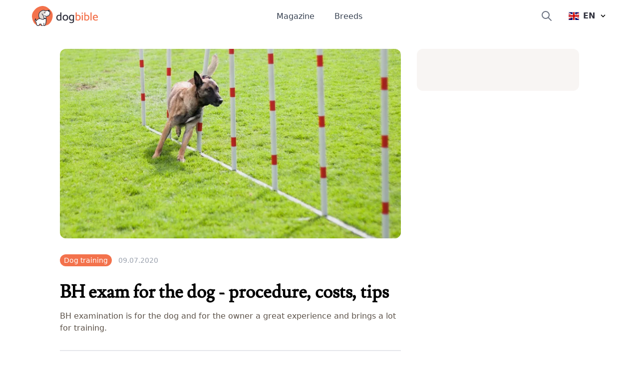

--- FILE ---
content_type: text/html; charset=utf-8
request_url: https://www.dogbible.com/en/magazine/bh-exam-dog
body_size: 21519
content:
<!doctype html>
<html data-n-head-ssr lang="en" data-n-head="%7B%22lang%22:%7B%22ssr%22:%22en%22%7D%7D">
  <head>
    <title>BH exam for the dog - procedure, costs, tips - dogbible</title><meta data-n-head="ssr" name="viewport" content="width=device-width,initial-scale=1"><meta data-n-head="ssr" data-hid="og:site_name" property="og:site_name" content="dogbible"><meta data-n-head="ssr" data-hid="apple-mobile-web-app-title" name="apple-mobile-web-app-title" content="dogbible"><meta data-n-head="ssr" data-hid="title" name="title" content="BH exam for the dog - procedure, costs, tips"><meta data-n-head="ssr" data-hid="description" name="description" content="BH examination is for the dog and for the owner a great experience and brings a lot for training. ✓ Dog training"><meta data-n-head="ssr" data-hid="keywords" name="keywords" content="BH exam"><meta data-n-head="ssr" data-hid="og:url" property="og:url" content="https://www.dogbible.com/en/magazine/bh-exam-dog"><meta data-n-head="ssr" data-hid="og:title" property="og:title" content="BH exam for the dog - procedure, costs, tips"><meta data-n-head="ssr" data-hid="og:description" property="og:description" content="BH examination is for the dog and for the owner a great experience and brings a lot for training. ✓ Dog training"><meta data-n-head="ssr" data-hid="og:type" property="og:type" content="website"><meta data-n-head="ssr" data-hid="og:image" property="og:image" content="https://www.dogbible.com/i/en/dog-bei-training.jpg"><meta data-n-head="ssr" data-hid="robots" name="robots" content="index,follow"><link data-n-head="ssr" rel="icon" type="image/x-icon" href="https://www.dogbible.com/media/favicon/favicon-96x96.png"><link data-n-head="ssr" rel="shortcut icon" href="https://www.dogbible.com/media/favicon/favicon-96x96.png"><link data-n-head="ssr" rel="alternate" type="application/rss+xml" title="RSS" href="https://www.dogbible.com/feed/en/rss"><link data-n-head="ssr" rel="canonical" href="https://www.dogbible.com/en/magazine/bh-exam-dog"><link data-n-head="ssr" rel="alternate" href="https://www.dogbible.com/de/magazin/bh-prufung-hund" hreflang="de"><link data-n-head="ssr" rel="alternate" href="https://www.dogbible.com/en/magazine/bh-exam-dog" hreflang="x-default"><link data-n-head="ssr" rel="alternate" href="https://www.dogbible.com/en/magazine/bh-exam-dog" hreflang="en"><link data-n-head="ssr" rel="alternate" href="https://www.dogbible.com/es/revista/bh-examen-perro" hreflang="es"><link data-n-head="ssr" rel="alternate" href="https://www.dogbible.com/hu/magazin/kepzes-kutyaknak" hreflang="hu"><link data-n-head="ssr" rel="alternate" href="https://www.dogbible.com/fr/magazine/bh-examen-chien" hreflang="fr"><script data-n-head="ssr" data-hid="gtm-script">window._gtm_init||(window._gtm_init=1,function(t,e,n,o,a){t[n]=1==t[n]||"yes"==e[n]||1==e[n]||1==e.msDoNotTrack||t[o]&&t[o][a]&&t[o][a]()?1:0}(window,navigator,"doNotTrack","external","msTrackingProtectionEnabled"),function(o,a,i,r,g){o[g]={},o._gtm_inject=function(t){var e,n;o.doNotTrack||o[g][t]||(o[g][t]=1,o[r]=o[r]||[],o[r].push({"gtm.start":(new Date).getTime(),event:"gtm.js"}),e=a.getElementsByTagName(i)[0],(n=a.createElement(i)).defer=!0,n.src="https://www.googletagmanager.com/gtm.js?id="+t,e.parentNode.insertBefore(n,e))},o._gtm_inject("GTM-PK4HSFX")}(window,document,"script","dataLayer","_gtm_ids"))</script><script data-n-head="ssr" data-hid="pinterest" src="https://assets.pinterest.com/js/pinit.js" defer async></script><script data-n-head="ssr" data-hid="nuxt-jsonld-5ece00af" type="application/ld+json">{"@context":"https://schema.org","@graph":[{"@type":"BreadcrumbList","itemListElement":[{"@type":"ListItem","position":1,"item":{"@id":"https://www.dogbible.com/en/magazine","name":"Magazine"}},{"@type":"ListItem","position":2,"item":{"@id":"https://www.dogbible.com/en/magazine/bh-exam-dog","name":"BH exam for the dog - procedure, costs, tips"}}]},{"@type":"Article","publisher":{"@type":"Organization","name":"dogbible","url":"https://www.dogbible.com","logo":{"@type":"ImageObject","url":"https://www.dogbible.com/media/ci/dogbible_mobile.svg"}},"author":[{"@type":"Person","name":"Thomas Brandauer","image":{"@type":"ImageObject","url":"https://www.dogbible.com/i/en/thomas-brandauer.jpg","width":834,"height":834}}],"headline":"BH exam for the dog - procedure, costs, tips","url":"https://www.dogbible.com/en/magazine/bh-exam-dog","datePublished":"2020-07-09T09:56:15+00:00","dateModified":"2023-08-17T11:33:21+00:00","image":{"@type":"ImageObject","url":"https://www.dogbible.com/i/en/dog-bei-training.jpg","width":2000,"height":1200},"keywords":"","description":"BH examination is for the dog and for the owner a great experience and brings a lot for training.","mainEntityOfPage":{"@type":"WebPage","@id":"https://www.dogbible.com"}}]}</script><link rel="preload" href="/app/d914f81.js" as="script"><link rel="preload" href="/app/2bcaf0e.js" as="script"><link rel="preload" href="/app/55bb560.js" as="script"><link rel="preload" href="/app/d6e53fd.js" as="script"><link rel="preload" href="/app/5564562.js" as="script"><link rel="preload" href="/app/661a39d.js" as="script"><link rel="preload" href="/app/955a831.js" as="script"><link rel="preload" href="/app/2f317d8.js" as="script"><link rel="preload" href="/app/3c23567.js" as="script"><link rel="preload" href="/app/fceff32.js" as="script"><style data-vue-ssr-id="b0f7095a:0 08fe4348:0 98fd4526:0 2ec07acc:0 43b0abde:0 4d256ab2:0 04ccc45c:0 23f5bacc:0 778f84af:0">/*! tailwindcss v3.2.4 | MIT License | https://tailwindcss.com*/*,::after,::before{box-sizing:border-box;border-width:0;border-style:solid;border-color:#e5e7eb}::after,::before{--tw-content:''}html{line-height:1.5;-webkit-text-size-adjust:100%;-moz-tab-size:4;-o-tab-size:4;tab-size:4;font-family:ui-sans-serif,system-ui,-apple-system,BlinkMacSystemFont,"Segoe UI",Roboto,"Helvetica Neue",Arial,"Noto Sans",sans-serif,"Apple Color Emoji","Segoe UI Emoji","Segoe UI Symbol","Noto Color Emoji";font-feature-settings:normal}body{margin:0;line-height:inherit}hr{height:0;color:inherit;border-top-width:1px}abbr:where([title]){-webkit-text-decoration:underline dotted;text-decoration:underline dotted}h1,h2,h3,h4,h5,h6{font-size:inherit;font-weight:inherit}a{color:inherit;text-decoration:inherit}b,strong{font-weight:bolder}code,kbd,pre,samp{font-family:ui-monospace,SFMono-Regular,Menlo,Monaco,Consolas,"Liberation Mono","Courier New",monospace;font-size:1em}small{font-size:80%}sub,sup{font-size:75%;line-height:0;position:relative;vertical-align:baseline}sub{bottom:-.25em}sup{top:-.5em}table{text-indent:0;border-color:inherit;border-collapse:collapse}button,input,optgroup,select,textarea{font-family:inherit;font-size:100%;font-weight:inherit;line-height:inherit;color:inherit;margin:0;padding:0}button,select{text-transform:none}[type=button],[type=reset],[type=submit],button{-webkit-appearance:button;background-color:transparent;background-image:none}:-moz-focusring{outline:auto}:-moz-ui-invalid{box-shadow:none}progress{vertical-align:baseline}::-webkit-inner-spin-button,::-webkit-outer-spin-button{height:auto}[type=search]{-webkit-appearance:textfield;outline-offset:-2px}::-webkit-search-decoration{-webkit-appearance:none}::-webkit-file-upload-button{-webkit-appearance:button;font:inherit}summary{display:list-item}blockquote,dd,dl,figure,h1,h2,h3,h4,h5,h6,hr,p,pre{margin:0}fieldset{margin:0;padding:0}legend{padding:0}menu,ol,ul{list-style:none;margin:0;padding:0}textarea{resize:vertical}input::-moz-placeholder,textarea::-moz-placeholder{opacity:1;color:#9ca3af}input::placeholder,textarea::placeholder{opacity:1;color:#9ca3af}[role=button],button{cursor:pointer}:disabled{cursor:default}audio,canvas,embed,iframe,img,object,svg,video{display:block;vertical-align:middle}img,video{max-width:100%;height:auto}[hidden]{display:none}*,::after,::before{--tw-border-spacing-x:0;--tw-border-spacing-y:0;--tw-translate-x:0;--tw-translate-y:0;--tw-rotate:0;--tw-skew-x:0;--tw-skew-y:0;--tw-scale-x:1;--tw-scale-y:1;--tw-scroll-snap-strictness:proximity;--tw-ring-offset-width:0px;--tw-ring-offset-color:#fff;--tw-ring-color:rgb(59 130 246 / 0.5);--tw-ring-offset-shadow:0 0 #0000;--tw-ring-shadow:0 0 #0000;--tw-shadow:0 0 #0000;--tw-shadow-colored:0 0 #0000}::backdrop{--tw-border-spacing-x:0;--tw-border-spacing-y:0;--tw-translate-x:0;--tw-translate-y:0;--tw-rotate:0;--tw-skew-x:0;--tw-skew-y:0;--tw-scale-x:1;--tw-scale-y:1;--tw-scroll-snap-strictness:proximity;--tw-ring-offset-width:0px;--tw-ring-offset-color:#fff;--tw-ring-color:rgb(59 130 246 / 0.5);--tw-ring-offset-shadow:0 0 #0000;--tw-ring-shadow:0 0 #0000;--tw-shadow:0 0 #0000;--tw-shadow-colored:0 0 #0000}.container{width:100%;padding-right:1rem;padding-left:1rem}@media (min-width:640px){.container{max-width:640px;padding-right:2rem;padding-left:2rem}}@media (min-width:768px){.container{max-width:768px}}@media (min-width:1024px){.container{max-width:1024px;padding-right:4rem;padding-left:4rem}}@media (min-width:1200px){.container{max-width:1200px;padding-right:5rem;padding-left:5rem}}@media (min-width:1536px){.container{max-width:1536px;padding-right:6rem;padding-left:6rem}}.sr-only{position:absolute;width:1px;height:1px;padding:0;margin:-1px;overflow:hidden;clip:rect(0,0,0,0);white-space:nowrap;border-width:0}.static{position:static}.fixed{position:fixed}.absolute{position:absolute}.relative{position:relative}.inset-x-0{left:0;right:0}.bottom-0{bottom:0}.left-0{left:0}.right-0{right:0}.top-1\/2{top:50%}.left-1\/2{left:50%}.top-0{top:0}.-right-4{right:-1rem}.top-2{top:.5rem}.top-\[60px\]{top:60px}.right-6{right:1.5rem}.left-\[4rem\]{left:4rem}.right-\[4rem\]{right:4rem}.top-\[21px\]{top:21px}.left-\[44\%\]{left:44%}.z-\[999\]{z-index:999}.z-10{z-index:10}.z-\[9999\]{z-index:9999}.z-\[50\]{z-index:50}.z-30{z-index:30}.z-20{z-index:20}.col-span-2{grid-column:span 2/span 2}.col-span-1{grid-column:span 1/span 1}.row-span-1{grid-row:span 1/span 1}.row-span-2{grid-row:span 2/span 2}.m-auto{margin:auto}.mx-auto{margin-left:auto;margin-right:auto}.-my-2{margin-top:-.5rem;margin-bottom:-.5rem}.my-10{margin-top:2.5rem;margin-bottom:2.5rem}.my-5{margin-top:1.25rem;margin-bottom:1.25rem}.my-4{margin-top:1rem;margin-bottom:1rem}.\!my-10{margin-top:2.5rem!important;margin-bottom:2.5rem!important}.mx-8{margin-left:2rem;margin-right:2rem}.my-12{margin-top:3rem;margin-bottom:3rem}.my-6{margin-top:1.5rem;margin-bottom:1.5rem}.mx-4{margin-left:1rem;margin-right:1rem}.my-1{margin-top:.25rem;margin-bottom:.25rem}.my-2{margin-top:.5rem;margin-bottom:.5rem}.-mx-4{margin-left:-1rem;margin-right:-1rem}.my-8{margin-top:2rem;margin-bottom:2rem}.mx-12{margin-left:3rem;margin-right:3rem}.\!my-20{margin-top:5rem!important;margin-bottom:5rem!important}.\!my-12{margin-top:3rem!important;margin-bottom:3rem!important}.ml-\[-1rem\]{margin-left:-1rem}.mr-2{margin-right:.5rem}.mb-4{margin-bottom:1rem}.mt-12{margin-top:3rem}.mt-4{margin-top:1rem}.mt-2{margin-top:.5rem}.-mr-2{margin-right:-.5rem}.mt-6{margin-top:1.5rem}.ml-4{margin-left:1rem}.mb-3{margin-bottom:.75rem}.mt-1{margin-top:.25rem}.mb-10{margin-bottom:2.5rem}.mr-3{margin-right:.75rem}.mt-3{margin-top:.75rem}.mt-10{margin-top:2.5rem}.-mr-4{margin-right:-1rem}.mr-4{margin-right:1rem}.mt-8{margin-top:2rem}.-ml-6{margin-left:-1.5rem}.mb-12{margin-bottom:3rem}.mr-0{margin-right:0}.-ml-2{margin-left:-.5rem}.mb-8{margin-bottom:2rem}.mb-24{margin-bottom:6rem}.-mt-16{margin-top:-4rem}.mr-8{margin-right:2rem}.mt-20{margin-top:5rem}.ml-2{margin-left:.5rem}.mt-9{margin-top:2.25rem}.ml-\[20px\]{margin-left:20px}.-ml-\[40px\]{margin-left:-40px}.mt-16{margin-top:4rem}.mt-0{margin-top:0}.ml-\[15px\]{margin-left:15px}.-ml-\[30px\]{margin-left:-30px}.-mt-20{margin-top:-5rem}.mt-28{margin-top:7rem}.ml-6{margin-left:1.5rem}.mb-1{margin-bottom:.25rem}.mr-1{margin-right:.25rem}.mb-6{margin-bottom:1.5rem}.mt-\[2px\]{margin-top:2px}.mb-5{margin-bottom:1.25rem}.mb-2{margin-bottom:.5rem}.mt-\[-60px\]{margin-top:-60px}.mt-32{margin-top:8rem}.-mt-8{margin-top:-2rem}.mt-5{margin-top:1.25rem}.\!mt-12{margin-top:3rem!important}.mt-\[50px\]{margin-top:50px}.block{display:block}.inline-block{display:inline-block}.flex{display:flex}.inline-flex{display:inline-flex}.table{display:table}.table-cell{display:table-cell}.grid{display:grid}.hidden{display:none}.aspect-square{aspect-ratio:1/1}.h-\[40px\]{height:40px}.h-\[100px\]{height:100px}.h-\[44px\]{height:44px}.h-16{height:4rem}.h-8{height:2rem}.h-6{height:1.5rem}.h-4{height:1rem}.h-12{height:3rem}.h-\[30px\]{height:30px}.h-\[50px\]{height:50px}.h-\[80px\]{height:80px}.h-\[4px\]{height:4px}.h-\[12px\]{height:12px}.h-\[35px\]{height:35px}.h-\[43px\]{height:43px}.h-\[51px\]{height:51px}.h-10{height:2.5rem}.h-5{height:1.25rem}.h-\[200px\]{height:200px}.h-20{height:5rem}.h-full{height:100%}.h-\[130px\]{height:130px}.h-32{height:8rem}.h-\[160px\]{height:160px}.h-\[170px\]{height:170px}.h-\[100\]{height:100}.h-\[300px\]{height:300px}.h-3{height:.75rem}.h-\[45px\]{height:45px}.h-\[180px\]{height:180px}.max-h-0{max-height:0}.max-h-\[100px\]{max-height:100px}.max-h-\[150px\]{max-height:150px}.max-h-\[400px\]{max-height:400px}.max-h-full{max-height:100%}.max-h-\[500px\]{max-height:500px}.max-h-96{max-height:24rem}.max-h-60{max-height:15rem}.min-h-\[80px\]{min-height:80px}.min-h-\[250px\]{min-height:250px}.min-h-\[300px\]{min-height:300px}.min-h-screen{min-height:100vh}.w-full{width:100%}.w-auto{width:auto}.w-6{width:1.5rem}.w-4{width:1rem}.w-16{width:4rem}.w-40{width:10rem}.w-\[30px\]{width:30px}.w-\[50px\]{width:50px}.w-\[80px\]{width:80px}.w-\[80\%\]{width:80%}.w-0{width:0}.w-\[12px\]{width:12px}.w-8{width:2rem}.w-10\/12{width:83.333333%}.w-5{width:1.25rem}.w-\[200px\]{width:200px}.w-\[120px\]{width:120px}.w-\[100px\]{width:100px}.w-32{width:8rem}.w-\[170px\]{width:170px}.w-\[100\]{width:100}.w-80{width:20rem}.w-20{width:5rem}.w-3{width:.75rem}.w-12{width:3rem}.w-\[45px\]{width:45px}.min-w-\[160px\]{min-width:160px}.min-w-\[20px\]{min-width:20px}.min-w-\[180vw\]{min-width:180vw}.min-w-full{min-width:100%}.min-w-\[120px\]{min-width:120px}.max-w-full{max-width:100%}.max-w-\[400px\]{max-width:400px}.flex-1{flex:1 1 0%}.flex-shrink-0{flex-shrink:0}.origin-top-right{transform-origin:top right}.-translate-y-1\/2{--tw-translate-y:-50%;transform:translate(var(--tw-translate-x),var(--tw-translate-y)) rotate(var(--tw-rotate)) skewX(var(--tw-skew-x)) skewY(var(--tw-skew-y)) scaleX(var(--tw-scale-x)) scaleY(var(--tw-scale-y))}.-translate-x-\[40\%\]{--tw-translate-x:-40%;transform:translate(var(--tw-translate-x),var(--tw-translate-y)) rotate(var(--tw-rotate)) skewX(var(--tw-skew-x)) skewY(var(--tw-skew-y)) scaleX(var(--tw-scale-x)) scaleY(var(--tw-scale-y))}.translate-x-6{--tw-translate-x:1.5rem;transform:translate(var(--tw-translate-x),var(--tw-translate-y)) rotate(var(--tw-rotate)) skewX(var(--tw-skew-x)) skewY(var(--tw-skew-y)) scaleX(var(--tw-scale-x)) scaleY(var(--tw-scale-y))}.transform{transform:translate(var(--tw-translate-x),var(--tw-translate-y)) rotate(var(--tw-rotate)) skewX(var(--tw-skew-x)) skewY(var(--tw-skew-y)) scaleX(var(--tw-scale-x)) scaleY(var(--tw-scale-y))}.cursor-pointer{cursor:pointer}.snap-x{scroll-snap-type:x var(--tw-scroll-snap-strictness)}.snap-mandatory{--tw-scroll-snap-strictness:mandatory}.snap-center{scroll-snap-align:center}.auto-cols-auto{grid-auto-columns:auto}.grid-cols-2{grid-template-columns:repeat(2,minmax(0,1fr))}.grid-cols-1{grid-template-columns:repeat(1,minmax(0,1fr))}.grid-cols-3{grid-template-columns:repeat(3,minmax(0,1fr))}.grid-rows-2{grid-template-rows:repeat(2,minmax(0,1fr))}.grid-rows-3{grid-template-rows:repeat(3,minmax(0,1fr))}.flex-col{flex-direction:column}.flex-wrap{flex-wrap:wrap}.items-start{align-items:flex-start}.items-end{align-items:flex-end}.items-center{align-items:center}.justify-start{justify-content:flex-start}.justify-end{justify-content:flex-end}.justify-center{justify-content:center}.justify-between{justify-content:space-between}.gap-8{gap:2rem}.gap-1{gap:.25rem}.gap-2{gap:.5rem}.gap-10{gap:2.5rem}.gap-4{gap:1rem}.gap-6{gap:1.5rem}.gap-3{gap:.75rem}.gap-y-8{row-gap:2rem}.space-y-4>:not([hidden])~:not([hidden]){--tw-space-y-reverse:0;margin-top:calc(1rem * calc(1 - var(--tw-space-y-reverse)));margin-bottom:calc(1rem * var(--tw-space-y-reverse))}.space-x-6>:not([hidden])~:not([hidden]){--tw-space-x-reverse:0;margin-right:calc(1.5rem * var(--tw-space-x-reverse));margin-left:calc(1.5rem * calc(1 - var(--tw-space-x-reverse)))}.space-x-10>:not([hidden])~:not([hidden]){--tw-space-x-reverse:0;margin-right:calc(2.5rem * var(--tw-space-x-reverse));margin-left:calc(2.5rem * calc(1 - var(--tw-space-x-reverse)))}.space-y-3>:not([hidden])~:not([hidden]){--tw-space-y-reverse:0;margin-top:calc(.75rem * calc(1 - var(--tw-space-y-reverse)));margin-bottom:calc(.75rem * var(--tw-space-y-reverse))}.self-start{align-self:flex-start}.self-center{align-self:center}.overflow-hidden{overflow:hidden}.overflow-scroll{overflow:scroll}.overflow-y-hidden{overflow-y:hidden}.overflow-x-scroll{overflow-x:scroll}.whitespace-nowrap{white-space:nowrap}.break-words{overflow-wrap:break-word}.rounded-\[4px\]{border-radius:4px}.rounded-full{border-radius:9999px}.rounded{border-radius:.25rem}.rounded-md{border-radius:.375rem}.rounded-xl{border-radius:.75rem}.rounded-\[20px\]{border-radius:20px}.rounded-\[12px\]{border-radius:12px}.rounded-lg{border-radius:.5rem}.rounded-2xl{border-radius:1rem}.border{border-width:1px}.border-2{border-width:2px}.border-\[10px\]{border-width:10px}.border-8{border-width:8px}.border-b{border-bottom-width:1px}.border-b-2{border-bottom-width:2px}.border-t{border-top-width:1px}.border-r{border-right-width:1px}.border-none{border-style:none}.border-\[\#7E6262\]{--tw-border-opacity:1;border-color:rgb(126 98 98 / var(--tw-border-opacity))}.border-gray-200{--tw-border-opacity:1;border-color:rgb(229 231 235 / var(--tw-border-opacity))}.border-primary{--tw-border-opacity:1;border-color:rgb(243 114 76 / var(--tw-border-opacity))}.border-black{--tw-border-opacity:1;border-color:rgb(0 0 0 / var(--tw-border-opacity))}.border-background{--tw-border-opacity:1;border-color:rgb(248 245 243 / var(--tw-border-opacity))}.border-brown-light{--tw-border-opacity:1;border-color:rgb(224 218 213 / var(--tw-border-opacity))}.border-light-gray{--tw-border-opacity:1;border-color:rgb(224 218 213 / var(--tw-border-opacity))}.border-gray-400{--tw-border-opacity:1;border-color:rgb(156 163 175 / var(--tw-border-opacity))}.border-white{--tw-border-opacity:1;border-color:rgb(255 255 255 / var(--tw-border-opacity))}.border-transparent{border-color:transparent}.bg-\[\#EFEBDE\]{--tw-bg-opacity:1;background-color:rgb(239 235 222 / var(--tw-bg-opacity))}.bg-\[\#604444\]{--tw-bg-opacity:1;background-color:rgb(96 68 68 / var(--tw-bg-opacity))}.bg-primary{--tw-bg-opacity:1;background-color:rgb(243 114 76 / var(--tw-bg-opacity))}.bg-white{--tw-bg-opacity:1;background-color:rgb(255 255 255 / var(--tw-bg-opacity))}.bg-transparent{background-color:transparent}.bg-background{--tw-bg-opacity:1;background-color:rgb(248 245 243 / var(--tw-bg-opacity))}.bg-black{--tw-bg-opacity:1;background-color:rgb(0 0 0 / var(--tw-bg-opacity))}.bg-gray-800{--tw-bg-opacity:1;background-color:rgb(31 41 55 / var(--tw-bg-opacity))}.bg-dark-blue{--tw-bg-opacity:1;background-color:rgb(48 49 61 / var(--tw-bg-opacity))}.bg-av-yellow{--tw-bg-opacity:1;background-color:rgb(253 187 94 / var(--tw-bg-opacity))}.bg-brown-light{--tw-bg-opacity:1;background-color:rgb(224 218 213 / var(--tw-bg-opacity))}.bg-gray-300{--tw-bg-opacity:1;background-color:rgb(209 213 219 / var(--tw-bg-opacity))}.bg-av-yellow-light{--tw-bg-opacity:1;background-color:rgb(255 243 139 / var(--tw-bg-opacity))}.bg-av-green{--tw-bg-opacity:1;background-color:rgb(116 235 197 / var(--tw-bg-opacity))}.bg-av-blue{--tw-bg-opacity:1;background-color:rgb(76 157 243 / var(--tw-bg-opacity))}.bg-av-blue-light{--tw-bg-opacity:1;background-color:rgb(136 218 249 / var(--tw-bg-opacity))}.bg-av-pink{--tw-bg-opacity:1;background-color:rgb(235 116 125 / var(--tw-bg-opacity))}.bg-av-indigo{--tw-bg-opacity:1;background-color:rgb(140 116 235 / var(--tw-bg-opacity))}.bg-gray-200{--tw-bg-opacity:1;background-color:rgb(229 231 235 / var(--tw-bg-opacity))}.bg-gray-400{--tw-bg-opacity:1;background-color:rgb(156 163 175 / var(--tw-bg-opacity))}.bg-opacity-95{--tw-bg-opacity:0.95}.bg-gradient-to-t{background-image:linear-gradient(to top,var(--tw-gradient-stops))}.from-black{--tw-gradient-from:#000;--tw-gradient-to:rgb(0 0 0 / 0);--tw-gradient-stops:var(--tw-gradient-from),var(--tw-gradient-to)}.bg-cover{background-size:cover}.bg-right{background-position:right}.bg-bottom{background-position:bottom}.bg-center{background-position:center}.bg-top{background-position:top}.bg-no-repeat{background-repeat:no-repeat}.fill-current{fill:currentColor}.object-contain{-o-object-fit:contain;object-fit:contain}.\!object-contain{-o-object-fit:contain!important;object-fit:contain!important}.object-cover{-o-object-fit:cover;object-fit:cover}.object-bottom{-o-object-position:bottom;object-position:bottom}.object-top{-o-object-position:top;object-position:top}.p-1{padding:.25rem}.p-2{padding:.5rem}.p-3{padding:.75rem}.p-8{padding:2rem}.p-6{padding:1.5rem}.p-10{padding:2.5rem}.p-4{padding:1rem}.py-2{padding-top:.5rem;padding-bottom:.5rem}.px-8{padding-left:2rem;padding-right:2rem}.px-3{padding-left:.75rem;padding-right:.75rem}.py-1{padding-top:.25rem;padding-bottom:.25rem}.px-4{padding-left:1rem;padding-right:1rem}.py-6{padding-top:1.5rem;padding-bottom:1.5rem}.py-3{padding-top:.75rem;padding-bottom:.75rem}.px-2{padding-left:.5rem;padding-right:.5rem}.px-5{padding-left:1.25rem;padding-right:1.25rem}.py-4{padding-top:1rem;padding-bottom:1rem}.py-12{padding-top:3rem;padding-bottom:3rem}.py-8{padding-top:2rem;padding-bottom:2rem}.px-6{padding-left:1.5rem;padding-right:1.5rem}.px-10{padding-left:2.5rem;padding-right:2.5rem}.px-12{padding-left:3rem;padding-right:3rem}.px-0{padding-left:0;padding-right:0}.py-20{padding-top:5rem;padding-bottom:5rem}.py-60{padding-top:15rem;padding-bottom:15rem}.py-10{padding-top:2.5rem;padding-bottom:2.5rem}.pb-1{padding-bottom:.25rem}.pb-4{padding-bottom:1rem}.pb-12{padding-bottom:3rem}.pt-8{padding-top:2rem}.pt-12{padding-top:3rem}.pr-8{padding-right:2rem}.pb-8{padding-bottom:2rem}.pb-5{padding-bottom:1.25rem}.pt-3{padding-top:.75rem}.pb-10{padding-bottom:2.5rem}.pt-0{padding-top:0}.\!pr-0{padding-right:0!important}.pr-4{padding-right:1rem}.pl-4{padding-left:1rem}.pt-2{padding-top:.5rem}.pl-12{padding-left:3rem}.pt-36{padding-top:9rem}.pb-24{padding-bottom:6rem}.pt-24{padding-top:6rem}.pt-20{padding-top:5rem}.pl-5{padding-left:1.25rem}.pl-0{padding-left:0}.pl-6{padding-left:1.5rem}.pr-16{padding-right:4rem}.pt-10{padding-top:2.5rem}.pr-0{padding-right:0}.pb-6{padding-bottom:1.5rem}.pb-20{padding-bottom:5rem}.pl-8{padding-left:2rem}.pt-1{padding-top:.25rem}.text-left{text-align:left}.text-center{text-align:center}.text-right{text-align:right}.font-\[Montserrat\]{font-family:Montserrat}.font-title{font-family:Lusitana,serif}.font-sans{font-family:ui-sans-serif,system-ui,-apple-system,BlinkMacSystemFont,"Segoe UI",Roboto,"Helvetica Neue",Arial,"Noto Sans",sans-serif,"Apple Color Emoji","Segoe UI Emoji","Segoe UI Symbol","Noto Color Emoji"}.text-\[16px\]{font-size:16px}.text-\[10px\]{font-size:10px}.text-xs{font-size:.75rem;line-height:1rem}.text-sm{font-size:.875rem;line-height:1.25rem}.text-3xl{font-size:1.875rem;line-height:2.25rem}.text-xl{font-size:1.25rem;line-height:1.75rem}.text-lg{font-size:1.125rem;line-height:1.75rem}.text-base{font-size:1rem;line-height:1.6875rem}.text-2xl{font-size:1.5rem;line-height:2rem}.text-h4{font-size:1.125rem;line-height:1.125rem}.text-15{font-size:15px}.text-h3{font-size:1.5rem;line-height:2.2rem}.text-4xl{font-size:2.25rem;line-height:2.5rem}.text-h2{font-size:2.1875rem;line-height:2.5rem}.text-5xl{font-size:3rem;line-height:1}.\!text-xs{font-size:.75rem!important;line-height:1rem!important}.text-20{font-size:20px}.text-h1{font-size:2.5rem;line-height:3.2425rem}.font-semibold{font-weight:600}.font-extrabold{font-weight:800}.font-medium{font-weight:500}.font-bold{font-weight:700}.font-light{font-weight:300}.font-normal{font-weight:400}.uppercase{text-transform:uppercase}.italic{font-style:italic}.leading-\[1rem\]{line-height:1rem}.leading-\[16px\]{line-height:16px}.\!leading-snug{line-height:1.375!important}.tracking-wider{letter-spacing:.05em}.text-\[\#7E6262\]{--tw-text-opacity:1;color:rgb(126 98 98 / var(--tw-text-opacity))}.text-\[\#604444\]{--tw-text-opacity:1;color:rgb(96 68 68 / var(--tw-text-opacity))}.text-white{--tw-text-opacity:1;color:rgb(255 255 255 / var(--tw-text-opacity))}.text-primary{--tw-text-opacity:1;color:rgb(243 114 76 / var(--tw-text-opacity))}.text-gray-400{--tw-text-opacity:1;color:rgb(156 163 175 / var(--tw-text-opacity))}.text-gray-500{--tw-text-opacity:1;color:rgb(107 114 128 / var(--tw-text-opacity))}.text-dark-blue{--tw-text-opacity:1;color:rgb(48 49 61 / var(--tw-text-opacity))}.text-black{--tw-text-opacity:1;color:rgb(0 0 0 / var(--tw-text-opacity))}.text-gray-700{--tw-text-opacity:1;color:rgb(55 65 81 / var(--tw-text-opacity))}.text-brown{--tw-text-opacity:1;color:rgb(92 82 73 / var(--tw-text-opacity))}.text-gray-600{--tw-text-opacity:1;color:rgb(75 85 99 / var(--tw-text-opacity))}.text-brown-light{--tw-text-opacity:1;color:rgb(224 218 213 / var(--tw-text-opacity))}.text-\[\#7f7266\]{--tw-text-opacity:1;color:rgb(127 114 102 / var(--tw-text-opacity))}.underline{text-decoration-line:underline}.opacity-80{opacity:.8}.opacity-70{opacity:.7}.opacity-100{opacity:1}.shadow-lg{--tw-shadow:0 10px 15px -3px rgb(0 0 0 / 0.1),0 4px 6px -4px rgb(0 0 0 / 0.1);--tw-shadow-colored:0 10px 15px -3px var(--tw-shadow-color),0 4px 6px -4px var(--tw-shadow-color);box-shadow:var(--tw-ring-offset-shadow,0 0 #0000),var(--tw-ring-shadow,0 0 #0000),var(--tw-shadow)}.shadow{--tw-shadow:0 1px 3px 0 rgb(0 0 0 / 0.1),0 1px 2px -1px rgb(0 0 0 / 0.1);--tw-shadow-colored:0 1px 3px 0 var(--tw-shadow-color),0 1px 2px -1px var(--tw-shadow-color);box-shadow:var(--tw-ring-offset-shadow,0 0 #0000),var(--tw-ring-shadow,0 0 #0000),var(--tw-shadow)}.shadow-md{--tw-shadow:0 4px 6px -1px rgb(0 0 0 / 0.1),0 2px 4px -2px rgb(0 0 0 / 0.1);--tw-shadow-colored:0 4px 6px -1px var(--tw-shadow-color),0 2px 4px -2px var(--tw-shadow-color);box-shadow:var(--tw-ring-offset-shadow,0 0 #0000),var(--tw-ring-shadow,0 0 #0000),var(--tw-shadow)}.shadow-xl{--tw-shadow:0 20px 25px -5px rgb(0 0 0 / 0.1),0 8px 10px -6px rgb(0 0 0 / 0.1);--tw-shadow-colored:0 20px 25px -5px var(--tw-shadow-color),0 8px 10px -6px var(--tw-shadow-color);box-shadow:var(--tw-ring-offset-shadow,0 0 #0000),var(--tw-ring-shadow,0 0 #0000),var(--tw-shadow)}.outline{outline-style:solid}.filter{filter:var(--tw-blur) var(--tw-brightness) var(--tw-contrast) var(--tw-grayscale) var(--tw-hue-rotate) var(--tw-invert) var(--tw-saturate) var(--tw-sepia) var(--tw-drop-shadow)}.transition{transition-property:color,background-color,border-color,text-decoration-color,fill,stroke,opacity,box-shadow,transform,filter,-webkit-backdrop-filter;transition-property:color,background-color,border-color,text-decoration-color,fill,stroke,opacity,box-shadow,transform,filter,backdrop-filter;transition-property:color,background-color,border-color,text-decoration-color,fill,stroke,opacity,box-shadow,transform,filter,backdrop-filter,-webkit-backdrop-filter;transition-timing-function:cubic-bezier(.4,0,.2,1);transition-duration:150ms}.transition-all{transition-property:all;transition-timing-function:cubic-bezier(.4,0,.2,1);transition-duration:150ms}.duration-300{transition-duration:.3s}.ease-in-out{transition-timing-function:cubic-bezier(.4,0,.2,1)}.scrollbar-hide{-ms-overflow-style:none;scrollbar-width:none}.scrollbar-hide::-webkit-scrollbar{display:none}.hover\:bg-gray-100:hover{--tw-bg-opacity:1;background-color:rgb(243 244 246 / var(--tw-bg-opacity))}.hover\:bg-background:hover{--tw-bg-opacity:1;background-color:rgb(248 245 243 / var(--tw-bg-opacity))}.hover\:bg-gray-50:hover{--tw-bg-opacity:1;background-color:rgb(249 250 251 / var(--tw-bg-opacity))}.hover\:text-primary:hover{--tw-text-opacity:1;color:rgb(243 114 76 / var(--tw-text-opacity))}.hover\:text-gray-500:hover{--tw-text-opacity:1;color:rgb(107 114 128 / var(--tw-text-opacity))}.hover\:brightness-90:hover{--tw-brightness:brightness(.9);filter:var(--tw-blur) var(--tw-brightness) var(--tw-contrast) var(--tw-grayscale) var(--tw-hue-rotate) var(--tw-invert) var(--tw-saturate) var(--tw-sepia) var(--tw-drop-shadow)}.focus\:outline-none:focus{outline:2px solid transparent;outline-offset:2px}.focus\:ring-2:focus{--tw-ring-offset-shadow:var(--tw-ring-inset) 0 0 0 var(--tw-ring-offset-width) var(--tw-ring-offset-color);--tw-ring-shadow:var(--tw-ring-inset) 0 0 0 calc(2px + var(--tw-ring-offset-width)) var(--tw-ring-color);box-shadow:var(--tw-ring-offset-shadow),var(--tw-ring-shadow),var(--tw-shadow,0 0 #0000)}.focus\:ring-0:focus{--tw-ring-offset-shadow:var(--tw-ring-inset) 0 0 0 var(--tw-ring-offset-width) var(--tw-ring-offset-color);--tw-ring-shadow:var(--tw-ring-inset) 0 0 0 calc(0px + var(--tw-ring-offset-width)) var(--tw-ring-color);box-shadow:var(--tw-ring-offset-shadow),var(--tw-ring-shadow),var(--tw-shadow,0 0 #0000)}.focus\:ring-1:focus{--tw-ring-offset-shadow:var(--tw-ring-inset) 0 0 0 var(--tw-ring-offset-width) var(--tw-ring-offset-color);--tw-ring-shadow:var(--tw-ring-inset) 0 0 0 calc(1px + var(--tw-ring-offset-width)) var(--tw-ring-color);box-shadow:var(--tw-ring-offset-shadow),var(--tw-ring-shadow),var(--tw-shadow,0 0 #0000)}.focus\:ring-inset:focus{--tw-ring-inset:inset}.focus\:ring-indigo-500:focus{--tw-ring-opacity:1;--tw-ring-color:rgb(99 102 241 / var(--tw-ring-opacity))}.focus\:ring-gray-500:focus{--tw-ring-opacity:1;--tw-ring-color:rgb(107 114 128 / var(--tw-ring-opacity))}.focus\:ring-offset-2:focus{--tw-ring-offset-width:2px}.disabled\:opacity-50:disabled{opacity:.5}.group:hover .group-hover\:block{display:block}@media (min-width:640px){.sm\:table-cell{display:table-cell}.sm\:table-row{display:table-row}.sm\:hidden{display:none}.sm\:h-10{height:2.5rem}.sm\:h-\[72px\]{height:72px}.sm\:grid-cols-1{grid-template-columns:repeat(1,minmax(0,1fr))}.sm\:gap-0{gap:0}.sm\:px-6{padding-left:1.5rem;padding-right:1.5rem}.sm\:py-0{padding-top:0;padding-bottom:0}.sm\:pl-12{padding-left:3rem}}@media (min-width:768px){.md\:container{width:100%;padding-right:1rem;padding-left:1rem}@media (min-width:640px){.md\:container{max-width:640px;padding-right:2rem;padding-left:2rem}}@media (min-width:768px){.md\:container{max-width:768px}}@media (min-width:1024px){.md\:container{max-width:1024px;padding-right:4rem;padding-left:4rem}}@media (min-width:1200px){.md\:container{max-width:1200px;padding-right:5rem;padding-left:5rem}}@media (min-width:1536px){.md\:container{max-width:1536px;padding-right:6rem;padding-left:6rem}}.md\:absolute{position:absolute}.md\:right-1\/2{right:50%}.md\:col-span-2{grid-column:span 2/span 2}.md\:col-span-1{grid-column:span 1/span 1}.md\:row-span-1{grid-row:span 1/span 1}.md\:row-span-4{grid-row:span 4/span 4}.md\:my-0{margin-top:0;margin-bottom:0}.md\:mx-0{margin-left:0;margin-right:0}.md\:mx-auto{margin-left:auto;margin-right:auto}.md\:mx-12{margin-left:3rem;margin-right:3rem}.md\:my-20{margin-top:5rem;margin-bottom:5rem}.md\:mx-16{margin-left:4rem;margin-right:4rem}.md\:ml-0{margin-left:0}.md\:mt-3{margin-top:.75rem}.md\:mt-4{margin-top:1rem}.md\:mb-8{margin-bottom:2rem}.md\:mr-0{margin-right:0}.md\:mr-4{margin-right:1rem}.md\:-ml-10{margin-left:-2.5rem}.md\:mt-0{margin-top:0}.md\:-mt-28{margin-top:-7rem}.md\:ml-12{margin-left:3rem}.md\:ml-8{margin-left:2rem}.md\:mb-0{margin-bottom:0}.md\:mr-5{margin-right:1.25rem}.md\:mb-12{margin-bottom:3rem}.md\:mt-16{margin-top:4rem}.md\:mt-20{margin-top:5rem}.md\:mt-12{margin-top:3rem}.md\:mt-8{margin-top:2rem}.md\:mt-28{margin-top:7rem}.md\:block{display:block}.md\:inline{display:inline}.md\:flex{display:flex}.md\:grid{display:grid}.md\:hidden{display:none}.md\:h-\[70px\]{height:70px}.md\:h-\[200px\]{height:200px}.md\:h-\[50px\]{height:50px}.md\:h-\[120px\]{height:120px}.md\:h-\[220px\]{height:220px}.md\:h-\[150px\]{height:150px}.md\:h-auto{height:auto}.md\:max-h-96{max-height:24rem}.md\:min-h-\[120px\]{min-height:120px}.md\:min-h-\[350px\]{min-height:350px}.md\:w-\[50px\]{width:50px}.md\:w-\[120px\]{width:120px}.md\:w-96{width:24rem}.md\:w-9\/12{width:75%}.md\:w-\[220px\]{width:220px}.md\:w-\[150px\]{width:150px}.md\:w-\[300px\]{width:300px}.md\:min-w-0{min-width:0}.md\:flex-1{flex:1 1 0%}.md\:grid-cols-2{grid-template-columns:repeat(2,minmax(0,1fr))}.md\:grid-cols-1{grid-template-columns:repeat(1,minmax(0,1fr))}.md\:grid-cols-3{grid-template-columns:repeat(3,minmax(0,1fr))}.md\:grid-cols-4{grid-template-columns:repeat(4,minmax(0,1fr))}.md\:grid-rows-4{grid-template-rows:repeat(4,minmax(0,1fr))}.md\:grid-rows-1{grid-template-rows:repeat(1,minmax(0,1fr))}.md\:flex-row{flex-direction:row}.md\:flex-wrap{flex-wrap:wrap}.md\:items-start{align-items:flex-start}.md\:justify-start{justify-content:flex-start}.md\:justify-end{justify-content:flex-end}.md\:justify-center{justify-content:center}.md\:gap-2{gap:.5rem}.md\:gap-4{gap:1rem}.md\:gap-8{gap:2rem}.md\:gap-6{gap:1.5rem}.md\:space-x-10>:not([hidden])~:not([hidden]){--tw-space-x-reverse:0;margin-right:calc(2.5rem * var(--tw-space-x-reverse));margin-left:calc(2.5rem * calc(1 - var(--tw-space-x-reverse)))}.md\:overflow-hidden{overflow:hidden}.md\:rounded-xl{border-radius:.75rem}.md\:bg-transparent{background-color:transparent}.md\:py-4{padding-top:1rem;padding-bottom:1rem}.md\:px-4{padding-left:1rem;padding-right:1rem}.md\:px-12{padding-left:3rem;padding-right:3rem}.md\:px-16{padding-left:4rem;padding-right:4rem}.md\:py-10{padding-top:2.5rem;padding-bottom:2.5rem}.md\:py-12{padding-top:3rem;padding-bottom:3rem}.md\:px-8{padding-left:2rem;padding-right:2rem}.md\:py-8{padding-top:2rem;padding-bottom:2rem}.md\:py-0{padding-top:0;padding-bottom:0}.md\:py-32{padding-top:8rem;padding-bottom:8rem}.md\:px-0{padding-left:0;padding-right:0}.md\:pr-4{padding-right:1rem}.md\:pr-0{padding-right:0}.md\:pl-12{padding-left:3rem}.md\:pb-32{padding-bottom:8rem}.md\:pb-24{padding-bottom:6rem}.md\:pt-32{padding-top:8rem}.md\:pt-0{padding-top:0}.md\:pb-10{padding-bottom:2.5rem}.md\:pb-12{padding-bottom:3rem}.md\:pl-4{padding-left:1rem}.md\:text-left{text-align:left}.md\:text-right{text-align:right}.md\:text-\[32px\]{font-size:32px}.md\:text-3xl{font-size:1.875rem;line-height:2.25rem}.md\:text-5xl{font-size:3rem;line-height:1}.md\:text-4xl{font-size:2.25rem;line-height:2.5rem}.md\:font-normal{font-weight:400}.md\:leading-\[2rem\]{line-height:2rem}.md\:shadow-none{--tw-shadow:0 0 #0000;--tw-shadow-colored:0 0 #0000;box-shadow:var(--tw-ring-offset-shadow,0 0 #0000),var(--tw-ring-shadow,0 0 #0000),var(--tw-shadow)}}@media (min-width:1024px){.lg\:container{width:100%;padding-right:1rem;padding-left:1rem}@media (min-width:640px){.lg\:container{max-width:640px;padding-right:2rem;padding-left:2rem}}@media (min-width:768px){.lg\:container{max-width:768px}}@media (min-width:1024px){.lg\:container{max-width:1024px;padding-right:4rem;padding-left:4rem}}@media (min-width:1200px){.lg\:container{max-width:1200px;padding-right:5rem;padding-left:5rem}}@media (min-width:1536px){.lg\:container{max-width:1536px;padding-right:6rem;padding-left:6rem}}.lg\:top-\[120px\]{top:120px}.lg\:right-1\/4{right:25%}.lg\:col-span-2{grid-column:span 2/span 2}.lg\:col-span-3{grid-column:span 3/span 3}.lg\:row-span-2{grid-row:span 2/span 2}.lg\:row-span-5{grid-row:span 5/span 5}.lg\:-mx-12{margin-left:-3rem;margin-right:-3rem}.lg\:mx-auto{margin-left:auto;margin-right:auto}.lg\:mx-28{margin-left:7rem;margin-right:7rem}.lg\:mt-4{margin-top:1rem}.lg\:mr-12{margin-right:3rem}.lg\:mt-0{margin-top:0}.lg\:mb-24{margin-bottom:6rem}.lg\:ml-24{margin-left:6rem}.lg\:mb-8{margin-bottom:2rem}.lg\:mt-8{margin-top:2rem}.lg\:block{display:block}.lg\:flex{display:flex}.lg\:table-cell{display:table-cell}.lg\:hidden{display:none}.lg\:h-\[330px\]{height:330px}.lg\:h-\[500px\]{height:500px}.lg\:h-\[380px\]{height:380px}.lg\:w-0{width:0}.lg\:w-\[330px\]{width:330px}.lg\:w-1\/2{width:50%}.lg\:min-w-\[150px\]{min-width:150px}.lg\:flex-1{flex:1 1 0%}.lg\:grid-cols-3{grid-template-columns:repeat(3,minmax(0,1fr))}.lg\:grid-cols-2{grid-template-columns:repeat(2,minmax(0,1fr))}.lg\:grid-rows-2{grid-template-rows:repeat(2,minmax(0,1fr))}.lg\:flex-row{flex-direction:row}.lg\:items-end{align-items:flex-end}.lg\:items-center{align-items:center}.lg\:justify-end{justify-content:flex-end}.lg\:justify-center{justify-content:center}.lg\:justify-between{justify-content:space-between}.lg\:gap-8{gap:2rem}.lg\:rounded-xl{border-radius:.75rem}.lg\:border-r{border-right-width:1px}.lg\:border-b{border-bottom-width:1px}.lg\:border-none{border-style:none}.lg\:bg-background{--tw-bg-opacity:1;background-color:rgb(248 245 243 / var(--tw-bg-opacity))}.lg\:bg-transparent{background-color:transparent}.lg\:bg-white{--tw-bg-opacity:1;background-color:rgb(255 255 255 / var(--tw-bg-opacity))}.lg\:p-12{padding:3rem}.lg\:px-8{padding-left:2rem;padding-right:2rem}.lg\:py-7{padding-top:1.75rem;padding-bottom:1.75rem}.lg\:px-28{padding-left:7rem;padding-right:7rem}.lg\:px-0{padding-left:0;padding-right:0}.lg\:py-8{padding-top:2rem;padding-bottom:2rem}.lg\:py-16{padding-top:4rem;padding-bottom:4rem}.lg\:pr-0{padding-right:0}.lg\:pb-16{padding-bottom:4rem}.lg\:pt-16{padding-top:4rem}.lg\:pl-24{padding-left:6rem}.lg\:pl-\[430px\]{padding-left:430px}.lg\:pl-10{padding-left:2.5rem}.lg\:pt-40{padding-top:10rem}.lg\:pt-24{padding-top:6rem}.lg\:pl-20{padding-left:5rem}.lg\:pt-0{padding-top:0}.lg\:pl-0{padding-left:0}.lg\:text-center{text-align:center}.lg\:text-right{text-align:right}}@media (min-width:1200px){.xl\:col-span-1{grid-column:span 1/span 1}.xl\:col-span-4{grid-column:span 4/span 4}.xl\:col-span-2{grid-column:span 2/span 2}.xl\:col-span-3{grid-column:span 3/span 3}.xl\:row-span-2{grid-row:span 2/span 2}.xl\:my-0{margin-top:0;margin-bottom:0}.xl\:mt-0{margin-top:0}.xl\:mt-4{margin-top:1rem}.xl\:table-cell{display:table-cell}.xl\:grid{display:grid}.xl\:w-auto{width:auto}.xl\:grid-cols-5{grid-template-columns:repeat(5,minmax(0,1fr))}.xl\:grid-cols-4{grid-template-columns:repeat(4,minmax(0,1fr))}.xl\:grid-cols-3{grid-template-columns:repeat(3,minmax(0,1fr))}.xl\:justify-center{justify-content:center}.xl\:gap-8{gap:2rem}.xl\:pb-60{padding-bottom:15rem}.xl\:pb-24{padding-bottom:6rem}.xl\:pl-52{padding-left:13rem}.xl\:text-center{text-align:center}}@media (min-width:1536px){.\32xl\:grid-cols-4{grid-template-columns:repeat(4,minmax(0,1fr))}}.flag-icon,.flag-icon-background{background-size:contain;background-position:50%;background-repeat:no-repeat}.flag-icon{position:relative;display:inline-block;width:1.33333333em;line-height:1em}.flag-icon:before{content:" "}.flag-icon.flag-icon-squared{width:1em}.flag-icon-at,.flag-icon-at.flag-icon-squared{background-image:url([data-uri])}.flag-icon-de,.flag-icon-de.flag-icon-squared{background-image:url([data-uri])}.flag-icon-gb,.flag-icon-gb.flag-icon-squared{background-image:url([data-uri])}.flag-icon-es,.flag-icon-es.flag-icon-squared{background-image:url(/app/img/es.388b95e.svg)}.flag-icon-fr,.flag-icon-fr.flag-icon-squared{background-image:url([data-uri])}.flag-icon-pt,.flag-icon-pt.flag-icon-squared{background-image:url(/app/img/pt.a7539ec.svg)}.flag-icon-nl,.flag-icon-nl.flag-icon-squared{background-image:url([data-uri])}.flag-icon-it,.flag-icon-it.flag-icon-squared{background-image:url([data-uri])}.flag-icon-eu,.flag-icon-eu.flag-icon-squared{background-image:url(/app/img/eu.bbba49a.svg)}.flag-icon-ch,.flag-icon-ch.flag-icon-squared{background-image:url([data-uri])}.flag-icon-hu,.flag-icon-hu.flag-icon-squared{background-image:url([data-uri])}.flag-icon-cs,.flag-icon-cs.flag-icon-squared{background-image:url([data-uri])}.flag-icon-pl,.flag-icon-pl.flag-icon-squared{background-image:url([data-uri])}body{-webkit-font-smoothing:antialiased}.bg-background-light{background-color:rgba(248,245,243,.55)!important}h1{font-family:Lusitana,serif;font-size:2.5rem;line-height:3.2425rem;font-weight:700}h2{font-family:Lusitana,serif;font-size:2.1875rem;line-height:2.5rem;font-weight:700}h3{font-size:1.5rem;line-height:2.2rem;font-weight:700}h4{font-size:1.125rem;line-height:1.125rem;font-weight:700}.content{word-break:break-word}.content h2,.content h3,.content h4{margin-top:2rem;margin-bottom:1rem;--tw-text-opacity:1;color:rgb(0 0 0 / var(--tw-text-opacity))}.content ul{margin-top:1rem;margin-bottom:1rem;margin-left:1.5rem;list-style-type:disc}.content ul li{margin-top:.75rem}.content ol{margin-top:1rem;margin-bottom:1rem;margin-left:1.5rem;list-style-type:decimal}.content ol li{margin-top:.75rem}.content a{--tw-text-opacity:1;color:rgb(243 114 76 / var(--tw-text-opacity));text-decoration-line:underline}.content p{margin-bottom:.5rem}.content .table-container{border-radius:10px;border:1px solid #e0dad5;overflow-x:scroll;margin:1.5rem 0;scrollbar-width:none;-ms-overflow-style:none}.content .table-container::-webkit-scrollbar{display:none}.content .table-container table th:last-child{border-right:none}.content .table-container table tr:last-child{border-bottom:none}.content .table-container table tr td:last-child{border-right:none}.content .table-container table{table-layout:fixed}@media(min-width:760px){.content .table-container table{table-layout:auto;width:100%}}.content .table-container table th{background:#f8f5f3;padding:25px 8px;color:#30313d;text-align:center;border-bottom:1px solid #e0dad5;border-right:1px solid #e0dad5}.content .table-container table tr{border-bottom:1px solid #e0dad5}.content .table-container table td{border-right:1px solid #e0dad5}@media(max-width:760px){.content .table-container table td{min-width:200px}}.content .table-container table td{padding:20px 8px;color:#5c5249;text-align:center}.video{height:20rem;width:100%}@media(min-width:640px){.grid-table li:nth-of-type(4n+3),.grid-table li:nth-of-type(4n+3)+*{background-color:#fff}.grid-table li:nth-of-type(4n+1),.grid-table li:nth-of-type(4n+1)+*{background-color:rgba(248,245,243,.55)}}@media(max-width:640px){.grid-table li{background-color:#fff}.grid-table li:nth-child(odd){background-color:rgba(248,245,243,.55)}}.blog-big h3:after{content:" ";font-size:10px;width:16%;height:10px;bottom:0;position:absolute;left:42%;border-bottom:1px solid #fff}.content-container{max-width:920px;margin:0 auto;padding-left:1rem;padding-right:1rem}.button{height:3rem}.button-square{height:2rem;width:2rem}.clip-svg{position:absolute;width:0;height:0}.clipped,.poligon{-webkit-clip-path:url(#clip-path);clip-path:url(#clip-path)}.poligon{--tw-bg-opacity:1;background-color:rgb(248 245 243 / var(--tw-bg-opacity));position:relative;width:240px;height:240px;box-sizing:border-box}.poligon picture{position:absolute;top:10px;left:10px}@media (min-width:768px){.poligon{width:230px;height:230px}.poligon picture{top:5px;left:5px}}.flower-title:after,.flower-title:before{content:"";position:absolute;height:53px;width:46px;background-repeat:no-repeat;background-size:contain;overflow:hidden;top:0}@media(max-width:360px){.flower-title:after,.flower-title:before{display:none}}.flower-title:before{left:-80px}@media(max-width:640px){.flower-title:before{left:-50px}}.flower-title:after{right:-80px}@media(max-width:640px){.flower-title:after{right:-50px}}.flower-title--black:before{background-image:url(/app/img/flower_black_l.278edf7.png)}.flower-title--black:after{background-image:url(/app/img/flower_black_r.8ac086b.png)}.flower-title--orange:before{background-image:url(/app/img/flower_orange_l.09c67b1.png)}.flower-title--orange:after{background-image:url(/app/img/flower_orange_r.3709aaf.png)}.sweet-modal{border-radius:.75rem!important}.sweet-modal .sweet-box-actions .sweet-action-close:hover{background:#f3724c!important;color:#fff}.scrollbar-hide::-webkit-scrollbar{display:none}.scrollbar-hide{-ms-overflow-style:none;scrollbar-width:none}button.bg-primary{box-shadow:0 5px 20px rgba(243,114,76,.5)}blockquote{background:#f8f5f3;border-radius:20px;padding:35px 100px;font-weight:700;position:relative;margin:1.5rem 0}blockquote:before{content:"";background-image:url("data:image/svg+xml;charset=utf-8,%3Csvg width='27' height='20' fill='none' xmlns='http://www.w3.org/2000/svg'%3E%3Cpath d='M.75 20v-5.753c0-1.673.322-3.398.965-5.174a23.026 23.026 0 012.549-5.019C5.319 2.458 6.477 1.107 7.738 0l5.174 3.012a30.686 30.686 0 00-2.394 4.98c-.669 1.776-1.004 3.861-1.004 6.255V20H.75zm13.127 0v-5.753c0-1.673.322-3.398.966-5.174a23.028 23.028 0 012.548-5.019C18.446 2.458 19.605 1.107 20.866 0l5.174 3.012a30.677 30.677 0 00-2.394 4.98c-.67 1.776-1.004 3.861-1.004 6.255V20h-8.765z' fill='%23E0DAD5'/%3E%3C/svg%3E");position:absolute;height:20px;background-repeat:no-repeat;width:35px;left:40px}@media(max-width:761px){blockquote:before{left:unset;top:18px}blockquote{padding:50px 10px 25px 25px}}@media only screen and (max-width:359px){.container,.content-container{padding-left:10px!important;padding-right:10px!important}footer a{word-break:break-word}.border-background{border:none!important}.border-background>.content{padding-left:0!important;padding-right:0!important}picture.h-\[170px\].w-\[170px\]{max-width:100%}}lite-youtube{background-color:#000;position:relative;display:block;contain:content;background-position:50%;background-size:cover;cursor:pointer;max-width:720px}lite-youtube:before{content:"";display:block;position:absolute;top:0;background-image:url([data-uri]);background-position:top;background-repeat:repeat-x;height:60px;padding-bottom:50px;width:100%;transition:all .2s cubic-bezier(0,0,.2,1)}lite-youtube:after{content:"";display:block;padding-bottom:56.25%}lite-youtube>iframe{width:100%;height:100%;position:absolute;top:0;left:0;border:0}lite-youtube>.lty-playbtn{width:68px;height:48px;position:absolute;cursor:pointer;transform:translate3d(-50%,-50%,0);top:50%;left:50%;z-index:1;background-color:transparent;background-image:url('data:image/svg+xml;utf8,<svg xmlns="http://www.w3.org/2000/svg" version="1.1" viewBox="0 0 68 48"><path fill="%23f00" fill-opacity="0.8" d="M66.52,7.74c-0.78-2.93-2.49-5.41-5.42-6.19C55.79,.13,34,0,34,0S12.21,.13,6.9,1.55 C3.97,2.33,2.27,4.81,1.48,7.74C0.06,13.05,0,24,0,24s0.06,10.95,1.48,16.26c0.78,2.93,2.49,5.41,5.42,6.19 C12.21,47.87,34,48,34,48s21.79-0.13,27.1-1.55c2.93-0.78,4.64-3.26,5.42-6.19C67.94,34.95,68,24,68,24S67.94,13.05,66.52,7.74z"></path><path d="M 45,24 27,14 27,34" fill="%23fff"></path></svg>');filter:grayscale(100%);transition:filter .1s cubic-bezier(0,0,.2,1);border:none}lite-youtube .lty-playbtn:focus,lite-youtube:hover>.lty-playbtn{filter:none}lite-youtube.lyt-activated{cursor:unset}lite-youtube.lyt-activated:before,lite-youtube.lyt-activated>.lty-playbtn{opacity:0;pointer-events:none}.lyt-visually-hidden{clip:rect(0 0 0 0);-webkit-clip-path:inset(50%);clip-path:inset(50%);height:1px;overflow:hidden;position:absolute;white-space:nowrap;width:1px}@font-face{font-family:Lusitana;font-style:normal;font-weight:400;font-display:swap;src:url(/app/fonts/Lusitana-400-latin1.e1a3cd6.woff2) format("woff2");unicode-range:u+00??,u+0131,u+0152-0153,u+02bb-02bc,u+02c6,u+02da,u+02dc,u+2000-206f,u+2074,u+20ac,u+2122,u+2191,u+2193,u+2212,u+2215,u+feff,u+fffd}.nuxt-progress{position:fixed;top:0;left:0;right:0;height:2px;width:0;opacity:1;transition:width .1s,opacity .4s;background-color:#ff570b;z-index:999999}.nuxt-progress.nuxt-progress-notransition{transition:none}.nuxt-progress-failed{background-color:red}.image-module img[data-v-4738b37a]{max-height:400px;-o-object-fit:contain;object-fit:contain}lite-youtube[data-v-09367bfc]{max-width:unset!important;height:12rem!important}@media (min-width:768px){lite-youtube[data-v-09367bfc]{max-width:unset!important;height:25rem!important}}.content a{--tw-text-opacity:1;color:rgb(243 114 76 / var(--tw-text-opacity));text-decoration-line:underline}.content a{--tw-text-opacity:1;color:rgb(243 114 76 / var(--tw-text-opacity));text-decoration-line:underline}</style><link rel="preload" href="/app/static/prod/en/magazine/bh-exam-dog/state.js" as="script"><link rel="preload" href="/app/static/prod/en/magazine/bh-exam-dog/payload.js" as="script">
  </head>
  <body>
    <noscript data-n-head="ssr" data-hid="gtm-noscript" data-pbody="true"><iframe src="https://www.googletagmanager.com/ns.html?id=GTM-PK4HSFX&" height="0" width="0" style="display:none;visibility:hidden" title="gtm"></iframe></noscript><div data-server-rendered="true" id="__nuxt"><!----><div id="__layout"><div><span class="bg-av-yellow bg-av-yellow-light bg-av-green bg-av-blue bg-av-blue-light bg-av-pink bg-av-indigo md:w-[300px]"></span> <svg height="0" width="0" class="svg"><clipPath id="clip-path" clipPathUnits="objectBoundingBox"><path d="M0,0.542 C0.003,0.591,0.014,0.644,0.031,0.696 C0.042,0.729,0.05,0.764,0.061,0.798 C0.07,0.822,0.08,0.844,0.095,0.863 C0.115,0.89,0.141,0.911,0.169,0.928 C0.208,0.951,0.253,0.965,0.297,0.972 C0.35,0.98,0.385,0.993,0.436,0.995 C0.473,0.996,0.51,0.998,0.547,0.998 C0.552,0.998,0.558,0.998,0.562,0.998 C0.576,0.998,0.593,0.998,0.607,0.997 C0.657,0.993,0.704,0.985,0.749,0.964 C0.778,0.95,0.807,0.93,0.835,0.903 C0.859,0.879,0.882,0.849,0.903,0.816 C0.923,0.783,0.941,0.747,0.955,0.709 C0.967,0.678,0.977,0.646,0.984,0.614 C0.996,0.561,1,0.507,0.998,0.456 C0.994,0.393,0.978,0.334,0.946,0.285 C0.925,0.252,0.89,0.213,0.863,0.184 C0.824,0.143,0.786,0.107,0.746,0.078 C0.686,0.035,0.622,0.007,0.547,0 C0.488,-0.006,0.431,0.002,0.371,0.024 C0.311,0.045,0.26,0.072,0.216,0.107 C0.167,0.146,0.124,0.195,0.083,0.257 C0.058,0.294,0.033,0.335,0.017,0.386 C0.003,0.43,-0.004,0.481,0,0.542"></path></clipPath></svg> <div class="fixed md:absolute bg-white z-[50] shadow-lg md:shadow-none left-0 right-0 top-0"><div class="container mx-auto px-4 sm:px-6"><div class="flex justify-between items-center py-3 md:justify-start md:space-x-10"><div class="flex justify-start lg:w-0 lg:flex-1"><a href="/"><span class="sr-only">dogbible</span> <img alt="dogbible - a platform for people who love dogs" title="dogbible - a platform for people who love dogs" src="https://www.dogbible.com/media/ci/dogbible_mobile.svg" height="32" width="104" class="h-8 w-auto sm:h-10"></a></div> <div class="-mr-2 -my-2 md:hidden flex items-center"><div class="group inline-block relative"><button class="font-semibold py-2 rounded inline-flex items-center focus:outline-none"><span class="flag-icon flag-icon-gb"></span> <span class="text-dark-blue uppercase px-2">en</span></button></div> <button type="button" aria-expanded="false" class="rounded-md p-2 inline-flex items-center justify-center text-gray-400 hover:text-gray-500 hover:bg-gray-100 focus:outline-none focus:ring-2 focus:ring-inset focus:ring-indigo-500 text-black"><span class="sr-only">Open menu</span> <svg xmlns="http://www.w3.org/2000/svg" fill="none" viewBox="0 0 24 24" stroke="currentColor" aria-hidden="true" class="h-6 w-6"><path stroke-linecap="round" stroke-linejoin="round" stroke-width="2" d="M4 6h16M4 12h16M4 18h16"></path></svg></button></div> <nav class="hidden md:flex space-x-10"><a href="/en/magazine" aria-label="Magazine" class="text-base font-medium text-gray-700 hover:text-primary">
          Magazine
        </a><a href="/en/breeds" aria-label="Breeds" class="text-base font-medium text-gray-700 hover:text-primary">
          Breeds
        </a></nav> <div class="hidden md:flex items-center justify-end md:flex-1 lg:w-0"><a href="/en/search" class="whitespace-nowrap text-base font-medium text-gray-500 hover:text-primary pr-8"><svg xmlns="http://www.w3.org/2000/svg" fill="none" viewBox="0 0 24 24" stroke="currentColor" class="h-6 w-6"><path stroke-linecap="round" stroke-linejoin="round" stroke-width="2" d="M21 21l-6-6m2-5a7 7 0 11-14 0 7 7 0 0114 0z"></path></svg></a> <div class="group inline-block relative"><button class="font-semibold py-2 rounded inline-flex items-center focus:outline-none"><span class="flag-icon flag-icon-gb"></span> <span class="text-dark-blue uppercase px-2">en</span> <svg xmlns="http://www.w3.org/2000/svg" viewBox="0 0 20 20" class="fill-current h-4 w-4"><path d="M9.293 12.95l.707.707L15.657 8l-1.414-1.414L10 10.828 5.757 6.586 4.343 8z"></path></svg></button> <ul class="absolute hidden bg-white group-hover:block shadow border-t-3 border-primary"><li class="hover:bg-background"><a href="https://www.dogbible.com/de/magazin/bh-prufung-hund" title="Deutsch" class="p-3 flex items-center"><img loading="lazy" src="/flags/de.svg" width="30" alt="Deutsch" class="flag-icon min-w-[20px]"> <span class="text-dark-blue font-medium px-2">Deutsch</span></a></li><li class="hover:bg-background"><a href="https://www.dogbible.com/en/magazine/bh-exam-dog" title="English" class="p-3 flex items-center"><img loading="lazy" src="/flags/gb.svg" width="30" alt="English" class="flag-icon min-w-[20px]"> <span class="text-dark-blue font-medium px-2">English</span></a></li><li class="hover:bg-background"><a href="https://www.dogbible.com/es/revista/bh-examen-perro" title="Español" class="p-3 flex items-center"><img loading="lazy" src="/flags/es.svg" width="30" alt="Español" class="flag-icon min-w-[20px]"> <span class="text-dark-blue font-medium px-2">Español</span></a></li><li class="hover:bg-background"><a href="https://www.dogbible.com/fr/magazine/bh-examen-chien" title="Français" class="p-3 flex items-center"><img loading="lazy" src="/flags/fr.svg" width="30" alt="Français" class="flag-icon min-w-[20px]"> <span class="text-dark-blue font-medium px-2">Français</span></a></li><li class="hover:bg-background"><a href="https://www.dogbible.com/hu/magazin/kepzes-kutyaknak" title="Magyar" class="p-3 flex items-center"><img loading="lazy" src="/flags/hu.svg" width="30" alt="Magyar" class="flag-icon min-w-[20px]"> <span class="text-dark-blue font-medium px-2">Magyar</span></a></li></ul></div></div></div></div> <div class="hidden z-30 fixed top-0 inset-x-0 transition transform origin-top-right shadow-lg md:shadow-none"><div class="bg-white pb-8"><div class="px-4 sm:px-6 pb-5 pt-3"><div class="flex items-center justify-between"><div><img alt="dogbible - a platform for people who love dogs" title="dogbible - a platform for people who love dogs" src="https://www.dogbible.com/media/ci/dogbible_mobile.svg" height="32" width="104" class="h-8 w-auto sm:h-10"></div> <div class="-mr-2"><button type="button" class="bg-white rounded-md p-2 inline-flex items-center justify-center text-gray-400 hover:text-gray-500 hover:bg-gray-100 focus:outline-none focus:ring-2 focus:ring-inset focus:ring-indigo-500"><span class="sr-only">Close menu</span> <svg xmlns="http://www.w3.org/2000/svg" fill="none" viewBox="0 0 24 24" stroke="currentColor" aria-hidden="true" class="h-6 w-6"><path stroke-linecap="round" stroke-linejoin="round" stroke-width="2" d="M6 18L18 6M6 6l12 12"></path></svg></button></div></div> <div class="mt-6"><nav class="grid gap-y-8 text-center"><div><!----> <div class="pt-2 w-12/12 md:w-96 relative text-gray-600"><input placeholder="try 'labrador'" id="query" name="query" type="search" class="bg-white border rounded-full pl-12 w-full text-gray-400 h-12 px-5 rounded-full text-sm focus:outline-none"> <span class="absolute left-0 top-0 mt-6 ml-4 text-gray-400"><svg class="h-5 w-5" xmlns="http://www.w3.org/2000/svg" fill="none" viewBox="0 0 24 24" stroke="currentColor"><path stroke-linecap="round" stroke-linejoin="round" stroke-width="2" d="M21 21l-6-6m2-5a7 7 0 11-14 0 7 7 0 0114 0z"/></svg></span> <button class="absolute right-0 top-2 h-12 text-white bg-primary rounded-full px-8 shadow-xl">
      Search
    </button></div></div> <a href="/en/magazine" aria-label="Magazine" class="text-2xl p-3 flex items-center font-bold text-gray-700 justify-center rounded-md hover:bg-gray-50">
              Magazine
            </a><a href="/en/breeds" aria-label="Breeds" class="text-2xl p-3 flex items-center font-bold text-gray-700 justify-center rounded-md hover:bg-gray-50">
              Breeds
            </a></nav></div></div></div></div> <!----></div> <main><div class="mt-[50px] mb-8"><div class="container mx-auto grid grid-cols-1 xl:grid-cols-3 lg:gap-8"><div class="col-span-2 mt-4 md:mt-12"><picture title="Dog during training" class="w-full mt-12 md:mt-16"><source type="image/webp" srcset="/_ipx/f_webp,q_80,fit_cover,s_768x400/dogbible/i/en/dog-bei-training.jpg 768w" sizes="50vw"> <img src="/_ipx/f_jpeg,q_80,fit_cover,s_768x400/dogbible/i/en/dog-bei-training.jpg" srcset="/_ipx/f_jpeg,q_80,fit_cover,s_768x400/dogbible/i/en/dog-bei-training.jpg 768w" sizes="50vw" height="400" alt="Dog agility,Dog sports,Animal sports,Canidae,Dog,Sports,Dog breed,Carnivore,Rally obedience," class="object-cover w-full h-[180px] md:h-[200px] lg:h-[380px] rounded-xl mb-8" title="Dog during training"></picture> <a href="/en/magazine/c/dog-training" class="rounded-full py-1 px-2 text-sm font-light opacity-80 bg-primary text-white font-medium text-sm opacity-100">Dog training</a> <!----> <span class="text-gray-400 ml-2 text-sm">09.07.2020</span> <h1 class="font-title text-3xl md:text-4xl mt-4 md:mt-8">BH exam for the dog - procedure, costs, tips</h1> <p class="border-b-2 mt-4 pb-8 font-medium text-brown">
        BH examination is for the dog and for the owner a great experience and brings a lot for training.
      </p> <div class="mt-8 page-content"><div><div class="content my-4"><h2 dir="ltr">BGH Examination</h2><p dir="ltr">Dog owners from Lower Saxony know immediately what is meant by the companion dog test, since it has been mandatory there since July 2013. For the rest of Germany, the test, also called "dog license", is often still a foreign word. This article should bring light into the darkness, explain the procedure and help you and your dog to prepare for it.</p></div></div><div><div class="image-module my-8" data-v-4738b37a><!----> <div class="text-center flex flex-col items-center" data-v-4738b37a><picture title="Beagle in the forest on a leash" class="rounded-xl max-w-full max-h-full w-auto" data-v-4738b37a><source type="image/webp" srcset="/_ipx/f_webp,q_80,fit_outside,s_320x160/dogbible/i/en/beagle-in-the-woods-on-a-leash.jpg 320w, /_ipx/f_webp,q_80,fit_outside,s_640x320/dogbible/i/en/beagle-in-the-woods-on-a-leash.jpg 640w, /_ipx/f_webp,q_80,fit_outside,s_576x288/dogbible/i/en/beagle-in-the-woods-on-a-leash.jpg 576w, /_ipx/f_webp,q_80,fit_outside,s_704x352/dogbible/i/en/beagle-in-the-woods-on-a-leash.jpg 704w, /_ipx/f_webp,q_80,fit_outside,s_750x375/dogbible/i/en/beagle-in-the-woods-on-a-leash.jpg 750w" sizes="(max-width: 320px) 100vw, (max-width: 640px) 100vw, (max-width: 768px) 576px, (max-width: 1024px) 704px, 750px"> <img src="/_ipx/f_jpeg,q_80,fit_outside,s_750x375/dogbible/i/en/beagle-in-the-woods-on-a-leash.jpg" srcset="/_ipx/f_jpeg,q_80,fit_outside,s_320x160/dogbible/i/en/beagle-in-the-woods-on-a-leash.jpg 320w, /_ipx/f_jpeg,q_80,fit_outside,s_640x320/dogbible/i/en/beagle-in-the-woods-on-a-leash.jpg 640w, /_ipx/f_jpeg,q_80,fit_outside,s_576x288/dogbible/i/en/beagle-in-the-woods-on-a-leash.jpg 576w, /_ipx/f_jpeg,q_80,fit_outside,s_704x352/dogbible/i/en/beagle-in-the-woods-on-a-leash.jpg 704w, /_ipx/f_jpeg,q_80,fit_outside,s_750x375/dogbible/i/en/beagle-in-the-woods-on-a-leash.jpg 750w" sizes="(max-width: 320px) 100vw, (max-width: 640px) 100vw, (max-width: 768px) 576px, (max-width: 1024px) 704px, 750px" width="600" height="300" alt="BGH examination" loading="lazy" class="object-cover rounded-xl max-w-full max-h-full w-auto" title="Beagle in the forest on a leash"></picture> <span class="text-sm text-gray-400 mt-1" data-v-4738b37a>
      Shutterstock / Halfpoint
    </span></div></div></div><div><div class="content my-4"><h3 dir="ltr">Why should I have my dog trained as a companion dog?</h3><p dir="ltr">The BH test is not only a prerequisite for any competition activity that you can experience with your dog, such as agility or competition sports. More importantly, it strengthens the bond between you and your four-legged friend and prepares you for potentially dicey situations. In order to pass, your dog must know and safely follow various commands of basic obedience, as well as react calmly in case of stress caused by loud noises or sudden being touched. Even if you are not aiming for a show career with your dog, it is advisable to pass the companion dog test. The best way to prepare yourself and your dog is to regularly visit a dog school with courses for basic obedience or special training sessions for the companion dog test.</p><p dir="ltr">Under this link you will find<a href="https://www.vdh.de/hundesport/begleithundpruefung/" rel="noopener noreferrer" target="_blank"> VDH clubs</a> that are authorized to test dogs.</p></div></div><div><div class="my-8"><ul class="grid grid-cols-2 gap-4"></ul> <!----> <!----></div></div><div><div class="content my-4"><h3 dir="ltr">How does the BH exam work?</h3><p dir="ltr">The BH exam is divided into a theoretical and a practical part with different exercises, both on a separate training area, as well as on public places. The individual areas are evaluated with points. If at least 70% of the score is achieved, the exam is considered passed.</p><p dir="ltr">The theory part consists mainly of multiple-choice questions, which vary depending on the test association. If you pass this part of the test, it is also valid for each further BH test already as passed, while the practical test must be completed of course with each dog individually.</p><p dir="ltr">Permissible aids are:</p><ul><li dir="ltr">Clicker</li><li dir="ltr"><a href="https://www.dogbible.com/en/magazine/dog-calling-tips">Dog whistle</a></li><li dir="ltr">Leash and drag line</li><li dir="ltr">Collar and harness</li><li dir="ltr">Head halter system</li><li dir="ltr">Muzzle</li></ul></div></div><div><a href="https://www.pinterest.at/dogbiblecom/agility/" data-pin-do="embedBoard"></a></div><div><div class="content my-4"><p dir="ltr">The practical test begins with the identification of your dog by means of a tattoo or chip and a temperament test, during which the examiner touches the dog and observes his reactions to it and to other dogs. Your dog should remain relaxed during this test and not back away fearfully or move forward aggressively.</p><p dir="ltr">Then follows the evaluation of the basic obedience. Leash leadership, also by in the proximity of groups of people (with or without dog) complicated, is tested among other things thereby. Your four-legged friend should also be calm and fixed on you in this part of the test. In addition it is tested whether your dog obeys commands also over distances, by letting it sit or lie down and moving some steps away. Your dog should stay in his position until you come back to him and give him the command to follow, or call him to you from a distance.</p><p dir="ltr">Finally, leave the safe training area and go out into the street to test your dog's behavior under real-life conditions. For this we like to use very crowded places. Again, your dog should focus on you and ignore the surroundings, as exciting as they may be.</p><p dir="ltr">Keep in mind that there may be state-specific differences in how the test is conducted. Roughly you can divide it however into the four ranges</p><ul><li dir="ltr">Theory exam</li><li dir="ltr">Test in a quiet place without distractions</li><li dir="ltr">training place with distraction</li><li dir="ltr">public, well-attended place</li></ul><p dir="ltr">divided.</p></div></div><div><lite-youtube videoid="RZgGY9R4ucM" params="controls=1&start=0&modestbranding=2&rel=0&enablejsapi=1" class="my-8 video rounded-xl" data-v-09367bfc></lite-youtube></div><div><div class="content my-4"><h3 dir="ltr">What does the training to become a companion dog cost?</h3><p dir="ltr">Depending on whether you are tested with or without a leash, the price varies. On this page you will find a <a href="https://www.hundeschulen.de/menschen-mit-hund/hundefuehrerschein/pruefungstermine.html" rel="noopener noreferrer" target="_blank">price list</a> at the bottom.</p><p dir="ltr">Important: The examination never suspends an existing leash obligation.</p></div></div><div><lite-youtube videoid="kr-0FrhVtMc" params="controls=1&start=0&modestbranding=2&rel=0&enablejsapi=1" class="my-8 video rounded-xl" data-v-09367bfc></lite-youtube></div></div> <span class="text-sm text-gray-400 block">Banner: Shutterstock / Michal Moravec</span></div> <div class="page-sidebar"><div class="mt-4 md:mt-12 overflow-hidden"><div class="bg-background p-4 pt-1 rounded-xl"><div><div><div class="my-8"><ul class="grid grid-cols-1 gap-4"></ul> <!----> <!----></div></div></div></div></div></div></div> <div class="my-10 sidebar-stop"><p class="block mx-auto text-h3 text-dark-blue font-bold pb-4 container">Author</p> <div class="lg:bg-background"><div class="mx-auto grid lg:py-7 gap-10 container"><div><div class="flex items-center md:items-start gap-2 md:gap-4"><picture title="Thomas Brandauer" class="mr-2 flex-shrink-0"><source type="image/webp" srcset="/_ipx/f_webp,q_80,fit_cover,s_140x140/dogbible/i/en/thomas-brandauer.jpg 140w" sizes="140px"> <img src="/_ipx/f_jpeg,q_80,fit_cover,s_140x140/dogbible/i/en/thomas-brandauer.jpg" srcset="/_ipx/f_jpeg,q_80,fit_cover,s_140x140/dogbible/i/en/thomas-brandauer.jpg 140w" sizes="140px" width="140" height="140" alt="Thomas Brandauer" loading="lazy" class="object-cover rounded-full h-16 w-16" title="Thomas Brandauer"></picture> <div><p class="text-h4 text-dark-blue font-bold leading-[1rem] md:mt-3">Thomas Brandauer</p> <p class="text-brown font-medium mt-1">Author</p> <div class="text-15 hidden md:block text-brown leading-[16px] font-light mt-2">Thomas has contributed the technical know-wau uh know-how to dogbible and is not only enthusiastic about Japan, but also calls the Shiba his favorite dog, which hopefully will soon be allowed to take up residence in his Rooftopgarden.</div></div></div> <div class="text-15 md:hidden text-brown leading-[16px] font-light mt-2">Thomas has contributed the technical know-wau uh know-how to dogbible and is not only enthusiastic about Japan, but also calls the Shiba his favorite dog, which hopefully will soon be allowed to take up residence in his Rooftopgarden.</div></div></div></div></div> <div class="flex items-center justify-center mt-12"><div class="flower-title flower-title--orange relative font-title text-2xl md:text-4xl text-black inline-block">
  Thanks for reading
</div></div> <div class="bg-background py-10 mt-20"><section class="container mx-auto"><h2 class="text-center text-4xl font-title pb-5 border-b-2 mb-10">
    Further Reading
  </h2> <div class="grid grid-cols-1 lg:grid-cols-3 md:grid-cols-2 gap-4 md:gap-8"><div class="relative rounded-xl"><picture title="5 tips for the dog's paws in the cold and snow" class="rounded-xl"><source type="image/webp" srcset="/_ipx/w_320,f_webp,q_80,fit_cover/dogbible/i/en/golden-retriever-laughs-at-back.jpg 320w, /_ipx/w_640,f_webp,q_80,fit_cover/dogbible/i/en/golden-retriever-laughs-at-back.jpg 640w, /_ipx/w_768,f_webp,q_80,fit_cover/dogbible/i/en/golden-retriever-laughs-at-back.jpg 768w, /_ipx/w_288,f_webp,q_80,fit_cover/dogbible/i/en/golden-retriever-laughs-at-back.jpg 288w, /_ipx/w_350,f_webp,q_80,fit_cover/dogbible/i/en/golden-retriever-laughs-at-back.jpg 350w, /_ipx/w_430,f_webp,q_80,fit_cover/dogbible/i/en/golden-retriever-laughs-at-back.jpg 430w" sizes="(max-width: 320px) 100vw, (max-width: 640px) 100vw, (max-width: 768px) 100vw, (max-width: 1024px) 288px, (max-width: 1280px) 350px, 430px"> <img src="/_ipx/w_430,f_jpeg,q_80,fit_cover/dogbible/i/en/golden-retriever-laughs-at-back.jpg" srcset="/_ipx/w_320,f_jpeg,q_80,fit_cover/dogbible/i/en/golden-retriever-laughs-at-back.jpg 320w, /_ipx/w_640,f_jpeg,q_80,fit_cover/dogbible/i/en/golden-retriever-laughs-at-back.jpg 640w, /_ipx/w_768,f_jpeg,q_80,fit_cover/dogbible/i/en/golden-retriever-laughs-at-back.jpg 768w, /_ipx/w_288,f_jpeg,q_80,fit_cover/dogbible/i/en/golden-retriever-laughs-at-back.jpg 288w, /_ipx/w_350,f_jpeg,q_80,fit_cover/dogbible/i/en/golden-retriever-laughs-at-back.jpg 350w, /_ipx/w_430,f_jpeg,q_80,fit_cover/dogbible/i/en/golden-retriever-laughs-at-back.jpg 430w" sizes="(max-width: 320px) 100vw, (max-width: 640px) 100vw, (max-width: 768px) 100vw, (max-width: 1024px) 288px, (max-width: 1280px) 350px, 430px" alt="5 tips for the dog's paws in the cold and snow" loading="lazy" class="object-cover w-full h-full min-h-[300px] max-h-[400px] rounded-xl" title="5 tips for the dog's paws in the cold and snow"></picture> <a href="/en/magazine/dog-paws-snow-tips" class="absolute top-0 right-0 left-0 bottom-0 p-4 flex flex-col justify-between rounded-xl bg-gradient-to-t from-black to-black-400"><div class="flex justify-between w-full"><span class="rounded-full py-1 px-2 text-sm font-light opacity-80 border border-white bg-transparent text-white">Dog Husbandry Tips</span> <span class="text-right bg-transparent text-white text-sm font-light opacity-80">10.12.2020</span></div> <div><span class="block text-white font-bold text-lg">
        5 tips for the dog's paws in the cold and snow
      </span> <span class="block text-white font-light text-sm opacity-80 mt-2">
        How to protect your dog's paws in the cold and snow.
      </span></div></a></div><div class="relative rounded-xl"><picture title="The 12 smallest dog breeds in the world" class="rounded-xl"><source type="image/webp" srcset="/_ipx/w_320,f_webp,q_80,fit_cover/dogbible/i/en/blonde-shorthair-chihuahua.jpg 320w, /_ipx/w_640,f_webp,q_80,fit_cover/dogbible/i/en/blonde-shorthair-chihuahua.jpg 640w, /_ipx/w_768,f_webp,q_80,fit_cover/dogbible/i/en/blonde-shorthair-chihuahua.jpg 768w, /_ipx/w_288,f_webp,q_80,fit_cover/dogbible/i/en/blonde-shorthair-chihuahua.jpg 288w, /_ipx/w_350,f_webp,q_80,fit_cover/dogbible/i/en/blonde-shorthair-chihuahua.jpg 350w, /_ipx/w_430,f_webp,q_80,fit_cover/dogbible/i/en/blonde-shorthair-chihuahua.jpg 430w" sizes="(max-width: 320px) 100vw, (max-width: 640px) 100vw, (max-width: 768px) 100vw, (max-width: 1024px) 288px, (max-width: 1280px) 350px, 430px"> <img src="/_ipx/w_430,f_jpeg,q_80,fit_cover/dogbible/i/en/blonde-shorthair-chihuahua.jpg" srcset="/_ipx/w_320,f_jpeg,q_80,fit_cover/dogbible/i/en/blonde-shorthair-chihuahua.jpg 320w, /_ipx/w_640,f_jpeg,q_80,fit_cover/dogbible/i/en/blonde-shorthair-chihuahua.jpg 640w, /_ipx/w_768,f_jpeg,q_80,fit_cover/dogbible/i/en/blonde-shorthair-chihuahua.jpg 768w, /_ipx/w_288,f_jpeg,q_80,fit_cover/dogbible/i/en/blonde-shorthair-chihuahua.jpg 288w, /_ipx/w_350,f_jpeg,q_80,fit_cover/dogbible/i/en/blonde-shorthair-chihuahua.jpg 350w, /_ipx/w_430,f_jpeg,q_80,fit_cover/dogbible/i/en/blonde-shorthair-chihuahua.jpg 430w" sizes="(max-width: 320px) 100vw, (max-width: 640px) 100vw, (max-width: 768px) 100vw, (max-width: 1024px) 288px, (max-width: 1280px) 350px, 430px" alt="The 12 smallest dog breeds in the world" loading="lazy" class="object-cover w-full h-full min-h-[300px] max-h-[400px] rounded-xl" title="The 12 smallest dog breeds in the world"></picture> <a href="/en/magazine/smallest-dog-breeds-world" class="absolute top-0 right-0 left-0 bottom-0 p-4 flex flex-col justify-between rounded-xl bg-gradient-to-t from-black to-black-400"><div class="flex justify-between w-full"><span class="rounded-full py-1 px-2 text-sm font-light opacity-80 border border-white bg-transparent text-white">Dog guide</span> <span class="text-right bg-transparent text-white text-sm font-light opacity-80">08.05.2023</span></div> <div><span class="block text-white font-bold text-lg">
        The 12 smallest dog breeds in the world
      </span> <span class="block text-white font-light text-sm opacity-80 mt-2">
        Discover the 12 smallest dog breeds in the world in a fascinating ranking with pictures - perfect for dog lovers and mini dog lovers!
      </span></div></a></div><div class="relative rounded-xl"><picture title="Why do dogs' paws sometimes smell like popcorn?" class="rounded-xl"><source type="image/webp" srcset="/_ipx/w_320,f_webp,q_80,fit_cover/dogbible/i/en/89876046.jpg 320w, /_ipx/w_640,f_webp,q_80,fit_cover/dogbible/i/en/89876046.jpg 640w, /_ipx/w_768,f_webp,q_80,fit_cover/dogbible/i/en/89876046.jpg 768w, /_ipx/w_288,f_webp,q_80,fit_cover/dogbible/i/en/89876046.jpg 288w, /_ipx/w_350,f_webp,q_80,fit_cover/dogbible/i/en/89876046.jpg 350w, /_ipx/w_430,f_webp,q_80,fit_cover/dogbible/i/en/89876046.jpg 430w" sizes="(max-width: 320px) 100vw, (max-width: 640px) 100vw, (max-width: 768px) 100vw, (max-width: 1024px) 288px, (max-width: 1280px) 350px, 430px"> <img src="/_ipx/w_430,f_jpeg,q_80,fit_cover/dogbible/i/en/89876046.jpg" srcset="/_ipx/w_320,f_jpeg,q_80,fit_cover/dogbible/i/en/89876046.jpg 320w, /_ipx/w_640,f_jpeg,q_80,fit_cover/dogbible/i/en/89876046.jpg 640w, /_ipx/w_768,f_jpeg,q_80,fit_cover/dogbible/i/en/89876046.jpg 768w, /_ipx/w_288,f_jpeg,q_80,fit_cover/dogbible/i/en/89876046.jpg 288w, /_ipx/w_350,f_jpeg,q_80,fit_cover/dogbible/i/en/89876046.jpg 350w, /_ipx/w_430,f_jpeg,q_80,fit_cover/dogbible/i/en/89876046.jpg 430w" sizes="(max-width: 320px) 100vw, (max-width: 640px) 100vw, (max-width: 768px) 100vw, (max-width: 1024px) 288px, (max-width: 1280px) 350px, 430px" alt="Why do dogs' paws sometimes smell like popcorn?" loading="lazy" class="object-cover w-full h-full min-h-[300px] max-h-[400px] rounded-xl" title="Why do dogs' paws sometimes smell like popcorn?"></picture> <a href="/en/magazine/why-do-dogs-paws-sometimes-smell-like-popcorn" class="absolute top-0 right-0 left-0 bottom-0 p-4 flex flex-col justify-between rounded-xl bg-gradient-to-t from-black to-black-400"><div class="flex justify-between w-full"><span class="rounded-full py-1 px-2 text-sm font-light opacity-80 border border-white bg-transparent text-white">Dog care</span> <span class="text-right bg-transparent text-white text-sm font-light opacity-80">21.03.2024</span></div> <div><span class="block text-white font-bold text-lg">
        Why do dogs' paws sometimes smell like popcorn?
      </span> <span class="block text-white font-light text-sm opacity-80 mt-2">
        What do dog paws smell like and why?
      </span></div></a></div><div class="relative rounded-xl"><picture title="Are dogs allowed to eat almonds?" class="rounded-xl"><source type="image/webp" srcset="/_ipx/w_320,f_webp,q_80,fit_cover/dogbible/i/en/61867105.jpg 320w, /_ipx/w_640,f_webp,q_80,fit_cover/dogbible/i/en/61867105.jpg 640w, /_ipx/w_768,f_webp,q_80,fit_cover/dogbible/i/en/61867105.jpg 768w, /_ipx/w_288,f_webp,q_80,fit_cover/dogbible/i/en/61867105.jpg 288w, /_ipx/w_350,f_webp,q_80,fit_cover/dogbible/i/en/61867105.jpg 350w, /_ipx/w_430,f_webp,q_80,fit_cover/dogbible/i/en/61867105.jpg 430w" sizes="(max-width: 320px) 100vw, (max-width: 640px) 100vw, (max-width: 768px) 100vw, (max-width: 1024px) 288px, (max-width: 1280px) 350px, 430px"> <img src="/_ipx/w_430,f_jpeg,q_80,fit_cover/dogbible/i/en/61867105.jpg" srcset="/_ipx/w_320,f_jpeg,q_80,fit_cover/dogbible/i/en/61867105.jpg 320w, /_ipx/w_640,f_jpeg,q_80,fit_cover/dogbible/i/en/61867105.jpg 640w, /_ipx/w_768,f_jpeg,q_80,fit_cover/dogbible/i/en/61867105.jpg 768w, /_ipx/w_288,f_jpeg,q_80,fit_cover/dogbible/i/en/61867105.jpg 288w, /_ipx/w_350,f_jpeg,q_80,fit_cover/dogbible/i/en/61867105.jpg 350w, /_ipx/w_430,f_jpeg,q_80,fit_cover/dogbible/i/en/61867105.jpg 430w" sizes="(max-width: 320px) 100vw, (max-width: 640px) 100vw, (max-width: 768px) 100vw, (max-width: 1024px) 288px, (max-width: 1280px) 350px, 430px" alt="Are dogs allowed to eat almonds?" loading="lazy" class="object-cover w-full h-full min-h-[300px] max-h-[400px] rounded-xl" title="Are dogs allowed to eat almonds?"></picture> <a href="/en/magazine/are-dogs-allowed-to-eat-almonds" class="absolute top-0 right-0 left-0 bottom-0 p-4 flex flex-col justify-between rounded-xl bg-gradient-to-t from-black to-black-400"><div class="flex justify-between w-full"><span class="rounded-full py-1 px-2 text-sm font-light opacity-80 border border-white bg-transparent text-white">Dog food</span> <span class="text-right bg-transparent text-white text-sm font-light opacity-80">13.08.2023</span></div> <div><span class="block text-white font-bold text-lg">
        Are dogs allowed to eat almonds?
      </span> <span class="block text-white font-light text-sm opacity-80 mt-2">
        A detailed guide on whether to feed dogs almonds.
      </span></div></a></div><div class="relative rounded-xl"><picture title="Holiday with dog Baltic Sea - these tips you should know in advance!" class="rounded-xl"><source type="image/webp" srcset="/_ipx/w_320,f_webp,q_80,fit_cover/dogbible/i/en/shepherd-dog-from-turkey-in-water.jpg 320w, /_ipx/w_640,f_webp,q_80,fit_cover/dogbible/i/en/shepherd-dog-from-turkey-in-water.jpg 640w, /_ipx/w_768,f_webp,q_80,fit_cover/dogbible/i/en/shepherd-dog-from-turkey-in-water.jpg 768w, /_ipx/w_288,f_webp,q_80,fit_cover/dogbible/i/en/shepherd-dog-from-turkey-in-water.jpg 288w, /_ipx/w_350,f_webp,q_80,fit_cover/dogbible/i/en/shepherd-dog-from-turkey-in-water.jpg 350w, /_ipx/w_430,f_webp,q_80,fit_cover/dogbible/i/en/shepherd-dog-from-turkey-in-water.jpg 430w" sizes="(max-width: 320px) 100vw, (max-width: 640px) 100vw, (max-width: 768px) 100vw, (max-width: 1024px) 288px, (max-width: 1280px) 350px, 430px"> <img src="/_ipx/w_430,f_jpeg,q_80,fit_cover/dogbible/i/en/shepherd-dog-from-turkey-in-water.jpg" srcset="/_ipx/w_320,f_jpeg,q_80,fit_cover/dogbible/i/en/shepherd-dog-from-turkey-in-water.jpg 320w, /_ipx/w_640,f_jpeg,q_80,fit_cover/dogbible/i/en/shepherd-dog-from-turkey-in-water.jpg 640w, /_ipx/w_768,f_jpeg,q_80,fit_cover/dogbible/i/en/shepherd-dog-from-turkey-in-water.jpg 768w, /_ipx/w_288,f_jpeg,q_80,fit_cover/dogbible/i/en/shepherd-dog-from-turkey-in-water.jpg 288w, /_ipx/w_350,f_jpeg,q_80,fit_cover/dogbible/i/en/shepherd-dog-from-turkey-in-water.jpg 350w, /_ipx/w_430,f_jpeg,q_80,fit_cover/dogbible/i/en/shepherd-dog-from-turkey-in-water.jpg 430w" sizes="(max-width: 320px) 100vw, (max-width: 640px) 100vw, (max-width: 768px) 100vw, (max-width: 1024px) 288px, (max-width: 1280px) 350px, 430px" alt="Holiday with dog Baltic Sea - these tips you should know in advance!" loading="lazy" class="object-cover w-full h-full min-h-[300px] max-h-[400px] rounded-xl" title="Holiday with dog Baltic Sea - these tips you should know in advance!"></picture> <a href="/en/magazine/holiday-with-dog-baltic-sea" class="absolute top-0 right-0 left-0 bottom-0 p-4 flex flex-col justify-between rounded-xl bg-gradient-to-t from-black to-black-400"><div class="flex justify-between w-full"><span class="rounded-full py-1 px-2 text-sm font-light opacity-80 border border-white bg-transparent text-white">Dog Husbandry Tips</span> <span class="text-right bg-transparent text-white text-sm font-light opacity-80">07.06.2021</span></div> <div><span class="block text-white font-bold text-lg">
        Holiday with dog Baltic Sea - these tips you should know in advance!
      </span> <span class="block text-white font-light text-sm opacity-80 mt-2">
        Wonderful tips for a holiday at the Baltic Sea.
      </span></div></a></div><div class="relative rounded-xl"><picture title="How to recognize an umbilical hernia in puppies / dogs" class="rounded-xl"><source type="image/webp" srcset="/_ipx/w_320,f_webp,q_80,fit_cover/dogbible/i/en/329993964.jpg 320w, /_ipx/w_640,f_webp,q_80,fit_cover/dogbible/i/en/329993964.jpg 640w, /_ipx/w_768,f_webp,q_80,fit_cover/dogbible/i/en/329993964.jpg 768w, /_ipx/w_288,f_webp,q_80,fit_cover/dogbible/i/en/329993964.jpg 288w, /_ipx/w_350,f_webp,q_80,fit_cover/dogbible/i/en/329993964.jpg 350w, /_ipx/w_430,f_webp,q_80,fit_cover/dogbible/i/en/329993964.jpg 430w" sizes="(max-width: 320px) 100vw, (max-width: 640px) 100vw, (max-width: 768px) 100vw, (max-width: 1024px) 288px, (max-width: 1280px) 350px, 430px"> <img src="/_ipx/w_430,f_jpeg,q_80,fit_cover/dogbible/i/en/329993964.jpg" srcset="/_ipx/w_320,f_jpeg,q_80,fit_cover/dogbible/i/en/329993964.jpg 320w, /_ipx/w_640,f_jpeg,q_80,fit_cover/dogbible/i/en/329993964.jpg 640w, /_ipx/w_768,f_jpeg,q_80,fit_cover/dogbible/i/en/329993964.jpg 768w, /_ipx/w_288,f_jpeg,q_80,fit_cover/dogbible/i/en/329993964.jpg 288w, /_ipx/w_350,f_jpeg,q_80,fit_cover/dogbible/i/en/329993964.jpg 350w, /_ipx/w_430,f_jpeg,q_80,fit_cover/dogbible/i/en/329993964.jpg 430w" sizes="(max-width: 320px) 100vw, (max-width: 640px) 100vw, (max-width: 768px) 100vw, (max-width: 1024px) 288px, (max-width: 1280px) 350px, 430px" alt="How to recognize an umbilical hernia in puppies / dogs" loading="lazy" class="object-cover w-full h-full min-h-[300px] max-h-[400px] rounded-xl" title="How to recognize an umbilical hernia in puppies / dogs"></picture> <a href="/en/magazine/how-to-recognize-an-umbilical-hernia-in-puppies-dogs" class="absolute top-0 right-0 left-0 bottom-0 p-4 flex flex-col justify-between rounded-xl bg-gradient-to-t from-black to-black-400"><div class="flex justify-between w-full"><span class="rounded-full py-1 px-2 text-sm font-light opacity-80 border border-white bg-transparent text-white">Dog Health</span> <span class="text-right bg-transparent text-white text-sm font-light opacity-80">06.09.2023</span></div> <div><span class="block text-white font-bold text-lg">
        How to recognize an umbilical hernia in puppies / dogs
      </span> <span class="block text-white font-light text-sm opacity-80 mt-2">
        So you can recognize the umbilical hernia in dogs and compare it with our pictures right away.
      </span></div></a></div><div class="relative rounded-xl"><picture title="Onsior for dogs: when and why is it useful?" class="rounded-xl"><source type="image/webp" srcset="/_ipx/w_320,f_webp,q_80,fit_cover/dogbible/i/en/12779848.jpg 320w, /_ipx/w_640,f_webp,q_80,fit_cover/dogbible/i/en/12779848.jpg 640w, /_ipx/w_768,f_webp,q_80,fit_cover/dogbible/i/en/12779848.jpg 768w, /_ipx/w_288,f_webp,q_80,fit_cover/dogbible/i/en/12779848.jpg 288w, /_ipx/w_350,f_webp,q_80,fit_cover/dogbible/i/en/12779848.jpg 350w, /_ipx/w_430,f_webp,q_80,fit_cover/dogbible/i/en/12779848.jpg 430w" sizes="(max-width: 320px) 100vw, (max-width: 640px) 100vw, (max-width: 768px) 100vw, (max-width: 1024px) 288px, (max-width: 1280px) 350px, 430px"> <img src="/_ipx/w_430,f_jpeg,q_80,fit_cover/dogbible/i/en/12779848.jpg" srcset="/_ipx/w_320,f_jpeg,q_80,fit_cover/dogbible/i/en/12779848.jpg 320w, /_ipx/w_640,f_jpeg,q_80,fit_cover/dogbible/i/en/12779848.jpg 640w, /_ipx/w_768,f_jpeg,q_80,fit_cover/dogbible/i/en/12779848.jpg 768w, /_ipx/w_288,f_jpeg,q_80,fit_cover/dogbible/i/en/12779848.jpg 288w, /_ipx/w_350,f_jpeg,q_80,fit_cover/dogbible/i/en/12779848.jpg 350w, /_ipx/w_430,f_jpeg,q_80,fit_cover/dogbible/i/en/12779848.jpg 430w" sizes="(max-width: 320px) 100vw, (max-width: 640px) 100vw, (max-width: 768px) 100vw, (max-width: 1024px) 288px, (max-width: 1280px) 350px, 430px" alt="Onsior for dogs: when and why is it useful?" loading="lazy" class="object-cover w-full h-full min-h-[300px] max-h-[400px] rounded-xl" title="Onsior for dogs: when and why is it useful?"></picture> <a href="/en/magazine/onsior-for-dogs-when-and-why-is-it-useful" class="absolute top-0 right-0 left-0 bottom-0 p-4 flex flex-col justify-between rounded-xl bg-gradient-to-t from-black to-black-400"><div class="flex justify-between w-full"><span class="rounded-full py-1 px-2 text-sm font-light opacity-80 border border-white bg-transparent text-white">Dog Health</span> <span class="text-right bg-transparent text-white text-sm font-light opacity-80">15.08.2024</span></div> <div><span class="block text-white font-bold text-lg">
        Onsior for dogs: when and why is it useful?
      </span> <span class="block text-white font-light text-sm opacity-80 mt-2">
        Onsior is a special painkiller for dogs that is used to relieve inflammation and pain after surgical procedures and chronic conditions such as arthritis to improve the quality of life of our faithful companions.
      </span></div></a></div> <div class="rounded-xl p-10 flex justify-center item-start flex-col bg-no-repeat bg-cover bg-right md:col-span-2" style="background-image:url(/app/img/blog_card_more_bg.200bf4a.jpg)"><span class="font-title text-3xl text-white w-10/12">
    Visit our blog for more fresh articles
  </span> <p class="text-white mt-8 w-10/12">You can find articles that might interest you in the dogbible blog to match your favorite breed.</p> <a href="/en/magazine" class="mt-8 button bg-white text-av-brown self-start text-center flex items-center justify-center rounded-full px-5 font-medium focus:outline-none">
  Visit our magazine
</a></div></div></section></div></div> <section class="container mx-auto flex flex-col items-center text-center mt-20"><label for="newsletter-mail" class="text-sm text-gray-400 mb-3">
      Not enough?
    </label> <div class="font-title text-3xl">Subscribe to our newsletter<br>to stay up to date on dog trends.</div> <form id="mc-embedded-subscribe-form" action="https://dogbible.us10.list-manage.com/subscribe/post?u=6d01f1706e7a0e62d26e191f7&id=606f02884f" method="post" name="mc-embedded-subscribe-form" target="_blank" novalidate class="mt-6 w-full"><div aria-hidden="true" style="position:absolute;left:-5000px"><input name="b_6d01f1706e7a0e62d26e191f7_606f02884f" tabindex="-1"></div> <div><!----> <div class="mx-auto pt-2 w-12/12 md:w-96 relative text-gray-600"><input placeholder="Your Email" id="newsletter-mail" name="EMAIL" type="search" class="bg-background border-none w-full text-gray-400 h-12 px-5 rounded-full text-sm focus:outline-none"> <!----> <button class="absolute right-0 top-2 h-12 text-white bg-primary rounded-full px-8 shadow-xl">
      Subscribe
    </button></div></div></form> <div class="text-sm text-gray-400 mt-6">We won’t spam your inbox! We won’t sell or rent your email address.<br>To find out more, view our <a class="underline text-primary" href="/en/editorial-guidelines">Privacy Policy</a></div></section> <div aria-labelledby="footerHeading" class="bg-white border-t mt-20"><div><div class="mx-auto pt-12 px-4 sm:px-6 lg:pt-16 lg:px-8"><div class="xl:grid xl:grid-cols-5 xl:gap-8 flex justify-center flex-col items-center"><div class="space-y-4 xl:col-span-1 flex flex-col w-full"><img alt="dogbible - a platform for people who love dogs" title="dogbible - a platform for people who love dogs" src="https://www.dogbible.com/media/ci/dogbible_mobile.svg" height="32" width="36" class="h-8 w-auto sm:h-10"> <div class="space-x-6 text-center"><a href="https://www.facebook.com/dogbiblecom" target="_blank" class="text-gray-400 hover:text-primary"><span class="sr-only">&lt;svg aria-hidden="true" focusable="false" data-icon="facebook" role="img" xmlns="http://www.w3.org/2000/svg" viewBox="0 0 512 512">&lt;path fill="currentColor" d="M504 256C504 119 393 8 256 8S8 119 8 256c0 123.78 90.69 226.38 209.25 245V327.69h-63V256h63v-54.64c0-62.15 37-96.48 93.67-96.48 27.14 0 55.52 4.84 55.52 4.84v61h-31.28c-30.8 0-40.41 19.12-40.41 38.73V256h68.78l-11 71.69h-57.78V501C413.31 482.38 504 379.78 504 256z" data-v-b19174da="" class="">&lt;/path>&lt;/svg></span> <span class="text-2xl inline-block h-6 w-6"><svg aria-hidden="true" focusable="false" data-icon="facebook" role="img" xmlns="http://www.w3.org/2000/svg" viewBox="0 0 512 512"><path fill="currentColor" d="M504 256C504 119 393 8 256 8S8 119 8 256c0 123.78 90.69 226.38 209.25 245V327.69h-63V256h63v-54.64c0-62.15 37-96.48 93.67-96.48 27.14 0 55.52 4.84 55.52 4.84v61h-31.28c-30.8 0-40.41 19.12-40.41 38.73V256h68.78l-11 71.69h-57.78V501C413.31 482.38 504 379.78 504 256z" data-v-b19174da=""></path></svg></span></a><a href="https://www.instagram.com/dogbiblecom/" target="_blank" class="text-gray-400 hover:text-primary"><span class="sr-only">&lt;svg aria-hidden="true" focusable="false" data-icon="instagram" role="img" xmlns="http://www.w3.org/2000/svg" viewBox="0 0 448 512">&lt;path fill="currentColor" d="M224.1 141c-63.6 0-114.9 51.3-114.9 114.9s51.3 114.9 114.9 114.9S339 319.5 339 255.9 287.7 141 224.1 141zm0 189.6c-41.1 0-74.7-33.5-74.7-74.7s33.5-74.7 74.7-74.7 74.7 33.5 74.7 74.7-33.6 74.7-74.7 74.7zm146.4-194.3c0 14.9-12 26.8-26.8 26.8-14.9 0-26.8-12-26.8-26.8s12-26.8 26.8-26.8 26.8 12 26.8 26.8zm76.1 27.2c-1.7-35.9-9.9-67.7-36.2-93.9-26.2-26.2-58-34.4-93.9-36.2-37-2.1-147.9-2.1-184.9 0-35.8 1.7-67.6 9.9-93.9 36.1s-34.4 58-36.2 93.9c-2.1 37-2.1 147.9 0 184.9 1.7 35.9 9.9 67.7 36.2 93.9s58 34.4 93.9 36.2c37 2.1 147.9 2.1 184.9 0 35.9-1.7 67.7-9.9 93.9-36.2 26.2-26.2 34.4-58 36.2-93.9 2.1-37 2.1-147.8 0-184.8zM398.8 388c-7.8 19.6-22.9 34.7-42.6 42.6-29.5 11.7-99.5 9-132.1 9s-102.7 2.6-132.1-9c-19.6-7.8-34.7-22.9-42.6-42.6-11.7-29.5-9-99.5-9-132.1s-2.6-102.7 9-132.1c7.8-19.6 22.9-34.7 42.6-42.6 29.5-11.7 99.5-9 132.1-9s102.7-2.6 132.1 9c19.6 7.8 34.7 22.9 42.6 42.6 11.7 29.5 9 99.5 9 132.1s2.7 102.7-9 132.1z" data-v-b19174da="" class="">&lt;/path>&lt;/svg></span> <span class="text-2xl inline-block h-6 w-6"><svg aria-hidden="true" focusable="false" data-icon="instagram" role="img" xmlns="http://www.w3.org/2000/svg" viewBox="0 0 448 512"><path fill="currentColor" d="M224.1 141c-63.6 0-114.9 51.3-114.9 114.9s51.3 114.9 114.9 114.9S339 319.5 339 255.9 287.7 141 224.1 141zm0 189.6c-41.1 0-74.7-33.5-74.7-74.7s33.5-74.7 74.7-74.7 74.7 33.5 74.7 74.7-33.6 74.7-74.7 74.7zm146.4-194.3c0 14.9-12 26.8-26.8 26.8-14.9 0-26.8-12-26.8-26.8s12-26.8 26.8-26.8 26.8 12 26.8 26.8zm76.1 27.2c-1.7-35.9-9.9-67.7-36.2-93.9-26.2-26.2-58-34.4-93.9-36.2-37-2.1-147.9-2.1-184.9 0-35.8 1.7-67.6 9.9-93.9 36.1s-34.4 58-36.2 93.9c-2.1 37-2.1 147.9 0 184.9 1.7 35.9 9.9 67.7 36.2 93.9s58 34.4 93.9 36.2c37 2.1 147.9 2.1 184.9 0 35.9-1.7 67.7-9.9 93.9-36.2 26.2-26.2 34.4-58 36.2-93.9 2.1-37 2.1-147.8 0-184.8zM398.8 388c-7.8 19.6-22.9 34.7-42.6 42.6-29.5 11.7-99.5 9-132.1 9s-102.7 2.6-132.1-9c-19.6-7.8-34.7-22.9-42.6-42.6-11.7-29.5-9-99.5-9-132.1s-2.6-102.7 9-132.1c7.8-19.6 22.9-34.7 42.6-42.6 29.5-11.7 99.5-9 132.1-9s102.7-2.6 132.1 9c19.6 7.8 34.7 22.9 42.6 42.6 11.7 29.5 9 99.5 9 132.1s2.7 102.7-9 132.1z" data-v-b19174da=""></path></svg></span></a><a href="https://www.pinterest.at/dogbiblecom/" target="_blank" class="text-gray-400 hover:text-primary"><span class="sr-only">&lt;svg aria-hidden="true" focusable="false" data-icon="pinterest" role="img" xmlns="http://www.w3.org/2000/svg" viewBox="0 0 496 512">&lt;path fill="currentColor" d="M496 256c0 137-111 248-248 248-25.6 0-50.2-3.9-73.4-11.1 10.1-16.5 25.2-43.5 30.8-65 3-11.6 15.4-59 15.4-59 8.1 15.4 31.7 28.5 56.8 28.5 74.8 0 128.7-68.8 128.7-154.3 0-81.9-66.9-143.2-152.9-143.2-107 0-163.9 71.8-163.9 150.1 0 36.4 19.4 81.7 50.3 96.1 4.7 2.2 7.2 1.2 8.3-3.3.8-3.4 5-20.3 6.9-28.1.6-2.5.3-4.7-1.7-7.1-10.1-12.5-18.3-35.3-18.3-56.6 0-54.7 41.4-107.6 112-107.6 60.9 0 103.6 41.5 103.6 100.9 0 67.1-33.9 113.6-78 113.6-24.3 0-42.6-20.1-36.7-44.8 7-29.5 20.5-61.3 20.5-82.6 0-19-10.2-34.9-31.4-34.9-24.9 0-44.9 25.7-44.9 60.2 0 22 7.4 36.8 7.4 36.8s-24.5 103.8-29 123.2c-5 21.4-3 51.6-.9 71.2C65.4 450.9 0 361.1 0 256 0 119 111 8 248 8s248 111 248 248z" data-v-b19174da="" class="">&lt;/path>&lt;/svg></span> <span class="text-2xl inline-block h-6 w-6"><svg aria-hidden="true" focusable="false" data-icon="pinterest" role="img" xmlns="http://www.w3.org/2000/svg" viewBox="0 0 496 512"><path fill="currentColor" d="M496 256c0 137-111 248-248 248-25.6 0-50.2-3.9-73.4-11.1 10.1-16.5 25.2-43.5 30.8-65 3-11.6 15.4-59 15.4-59 8.1 15.4 31.7 28.5 56.8 28.5 74.8 0 128.7-68.8 128.7-154.3 0-81.9-66.9-143.2-152.9-143.2-107 0-163.9 71.8-163.9 150.1 0 36.4 19.4 81.7 50.3 96.1 4.7 2.2 7.2 1.2 8.3-3.3.8-3.4 5-20.3 6.9-28.1.6-2.5.3-4.7-1.7-7.1-10.1-12.5-18.3-35.3-18.3-56.6 0-54.7 41.4-107.6 112-107.6 60.9 0 103.6 41.5 103.6 100.9 0 67.1-33.9 113.6-78 113.6-24.3 0-42.6-20.1-36.7-44.8 7-29.5 20.5-61.3 20.5-82.6 0-19-10.2-34.9-31.4-34.9-24.9 0-44.9 25.7-44.9 60.2 0 22 7.4 36.8 7.4 36.8s-24.5 103.8-29 123.2c-5 21.4-3 51.6-.9 71.2C65.4 450.9 0 361.1 0 256 0 119 111 8 248 8s248 111 248 248z" data-v-b19174da=""></path></svg></span></a></div></div> <div class="mt-12 xl:grid xl:grid-cols-4 gap-8 xl:mt-0 xl:col-span-4"><div class="mt-4 xl:mt-0 col-span-2"><div class="text-lg font-semibold text-gray-400 tracking-wider uppercase">
              BREEDS
            </div> <div class="content mt-2 xl:mt-4text-base text-gray-500"><p>Find here the breed that suits you and find out what character traits it has. Here you can also learn more about the origin, size and weight of your favorite breeds.</p> <p><a href="/en/breeds/american-pit-bull-terrier-boston-terrier-mix">American Boston Bull Terrier</a></p><p><a href="/en/breeds/bluetick-coonhound-treeing-walker-coonhound-mix">Bluetick Walker</a></p><p><a href="/en/breeds/chow-chow-siberian-husky-mix">Chusky</a></p><p><a href="/en/breeds/cavalier-king-charles-spaniel-dachshund-mix">Dashalier</a></p><p><a href="/en/breeds/markiesje">Markiesje</a></p><p><a href="/en/breeds/gordon-setter-landseer-mix">Gordonseer</a></p><p><a href="/en/breeds/mallorca-sheepdog">Mallorca Sheepdog</a></p><p><a href="/en/breeds/tibetan-spaniel">Tibetan spaniel</a></p><p><a href="/en/breeds/fox-terrier-papillon-mix">Mini Foxillon</a></p><p><a href="/en/breeds/english-bulldog-rottweiler-mix">English Bullweiler</a></p></div></div> <div class="mt-4 xl:mt-0 col-span-2"><div class="text-lg font-semibold text-gray-400 tracking-wider uppercase">
              MAGAZINE
            </div> <div class="content mt-2 xl:mt-4text-base text-gray-500"><p>Matching your favorite breed, you'll find articles that might interest you on the dogbible dog blog.</p> <p><a href="/en/magazine/what-do-your-dogs-gastrointestinal-noises-mean">What do your dog's gastrointestinal noises mean?</a></p><p><a href="/en/magazine/eye-drops-for-dogs-everything-you-need-to-know">Eye drops for dogs: everything you need to know</a></p><p><a href="/en/magazine/real-nature-dog-food-review">Real Nature dog food - experience review and is it really that good?</a></p><p><a href="/en/magazine/my-dog-is-breathing-heavily-what-can-i-do">My dog is breathing heavily - what can I do!?</a></p><p><a href="/en/magazine/how-long-should-you-feed-puppy-food-a-comprehensive-guide">How long should you feed puppy food? A comprehensive guide</a></p><p><a href="/en/magazine/my-dog-has-a-hard-belly-why">My dog has a hard belly - why?</a></p><p><a href="/en/magazine/deworming-dog">Deworming dog - Procedure of deworming with e.g. Milbemax</a></p><p><a href="/en/magazine/asian-dog-breeds-with-pictures">18 Asian dog breeds with pictures</a></p><p><a href="/en/magazine/holiday-with-dog-tyrol">Vacation with dog in Tyrol</a></p><p><a href="/en/magazine/the-black-coloration-of-the-skin-in-dogs-a-comprehensive-guide">The black coloration of the skin in dogs: A comprehensive guide</a></p></div></div></div></div></div></div></div></main> <footer aria-labelledby="footerHeading" class="bg-white"><div><div id="footerHeading" class="sr-only">Footer</div> <div class="mx-auto pb-12 px-4 sm:px-6 lg:pb-16 lg:px-8"><div class="mt-12 border-t border-gray-200 pt-8 text-center"><p class="text-base text-gray-400">
            Sponsored by
          </p> <div class="flex items-center justify-center py-6"><img src="/aws/aws.png" alt="Hintergrund" title="Hintergrund" height="150" width="150" sizes="xxl:150px" loading="lazy" class="object-contain h-16"> <img src="/aws/bmdw_en.png" alt="Hintergrund" title="Hintergrund" height="150" width="150" sizes="xxl:150px" class="h-16 object-contain"></div> <p class="text-base text-gray-400">
            © 2021 dogbible
          </p> <div><a href="/en/about-us" class="text-base mr-2 text-gray-400 underline hover:text-primary">About us</a><a href="/en/editorial-guidelines" class="text-base mr-2 text-gray-400 underline hover:text-primary">Editorial Guidelines</a><a href="/en/imprint" class="text-base mr-2 text-gray-400 underline hover:text-primary">Imprint</a><a href="/en/privacy" class="text-base mr-2 text-gray-400 underline hover:text-primary">Privacy</a></div></div></div></div></footer> <!----></div></div></div><script defer src="/app/static/prod/en/magazine/bh-exam-dog/state.js"></script><script src="/app/d914f81.js" defer></script><script src="/app/5564562.js" defer></script><script src="/app/661a39d.js" defer></script><script src="/app/955a831.js" defer></script><script src="/app/2f317d8.js" defer></script><script src="/app/3c23567.js" defer></script><script src="/app/fceff32.js" defer></script><script src="/app/2bcaf0e.js" defer></script><script src="/app/55bb560.js" defer></script><script src="/app/d6e53fd.js" defer></script>
  </body>
</html>


--- FILE ---
content_type: text/javascript; charset=utf-8
request_url: https://www.dogbible.com/app/955a831.js
body_size: 1086
content:
(window.webpackJsonp=window.webpackJsonp||[]).push([[58,54],{371:function(t,e,l){"use strict";l.r(e);l(197);var n={props:{image:{type:Object},alt:{type:String,default:""},title:{type:String,default:""},width:{type:Number,default:null},height:{type:Number,default:null},size:{type:Number,default:void 0},sizes:{type:String,default:null},modules:{type:Boolean,default:!1},fit:{type:String,default:"cover"},attribute:{type:String,default:"path"},src:{type:String,required:!0},withColor:{type:Boolean,default:!1},imageFit:{type:String,default:"object-cover"},imageClass:{type:String,default:""},outerClass:{type:String,default:""},static:{type:Boolean,default:!1},loading:{type:String,default:"lazy"}},data:function(){return{classes:""}},computed:{color:function(){return this.withColor?this.backgroundColors[Math.floor(7*Math.random())]:""},img:function(){return this.static?this.src:this.mediaUrl(this.src)}}},o=l(8),component=Object(o.a)(n,(function(){var t=this;return(0,t._self._c)("nuxt-picture",{key:t.img,ref:"pic",class:"".concat(t.color," ").concat(t.outerClass),attrs:{src:"".concat(t.img),alt:t.alt||t.getProp(t.image,"alt"),title:t.title||t.getProp(t.image,"title"),width:t.width,height:t.height,fit:t.fit,loading:t.loading,imgAttrs:{class:"".concat(t.imageFit," ").concat(t.imageClass," "),title:t.title},sizes:t.sizes,quality:80}})}),[],!1,null,null,null);e.default=component.exports},473:function(t,e,l){var content=l(585);content.__esModule&&(content=content.default),"string"==typeof content&&(content=[[t.i,content,""]]),content.locals&&(t.exports=content.locals);(0,l(41).default)("4d256ab2",content,!0,{sourceMap:!1})},584:function(t,e,l){"use strict";l(473)},585:function(t,e,l){var n=l(40)((function(i){return i[1]}));n.push([t.i,".image-module img[data-v-4738b37a]{max-height:400px;-o-object-fit:contain;object-fit:contain}",""]),n.locals={},t.exports=n},623:function(t,e,l){"use strict";l.r(e);var n={props:{data:{type:Object,default:function(){}},container:{type:Boolean,default:!1}},data:function(){return{landscape:!0}},created:function(){},mounted:function(){var t=this,img=new Image;img.src=this.mediaUrl("/_ipx/q_80,fit_outside,w_50/dogbible/i/de/lachender-goldie.jpg",!0),img.onload=function(){t.landscape=img.naturalWidth>=img.naturalHeight}}},o=(l(584),l(8)),component=Object(o.a)(n,(function(){var t=this,e=t._self._c;return t.data.image?e("div",{staticClass:"image-module my-8",class:{"content-container":t.container}},[t.isEmpty(t.data.module_title)?t._e():e(t.data.module_title_tag,{tag:"component",staticClass:"mb-6"},[t._v("\n    "+t._s(t.data.module_title)+"\n  ")]),t._v(" "),e("div",{staticClass:"text-center flex flex-col items-center"},[t.data.image_link?e("a",{attrs:{href:t.data.image_link,target:"_blank",title:t.data.image_alt||t.data.image_alt_default}},[e("image-pic",{attrs:{src:t.data.image,alt:t.data.image_alt||t.data.image_alt_default,title:t.data.image_title||t.data.image_title_default,height:t.landscape?300:400,width:(t.landscape,600),fit:"outside","outer-class":"rounded-xl max-w-full max-h-full w-auto","image-class":"rounded-xl max-w-full max-h-full w-auto",sizes:"xs:100vw sm:100vw md:576px lg:704px xxl:750px"}})],1):e("image-pic",{attrs:{src:t.data.image,alt:t.data.image_alt||t.data.image_alt_default,title:t.data.image_title||t.data.image_title_default,height:t.landscape?300:400,width:(t.landscape,600),fit:"outside","outer-class":"rounded-xl max-w-full max-h-full w-auto","image-class":"rounded-xl max-w-full max-h-full w-auto",sizes:"xs:100vw sm:100vw md:576px lg:704px xxl:750px"}}),t._v(" "),e("span",{staticClass:"text-sm text-gray-400 mt-1"},[t._v("\n      "+t._s(t.data.image_origin)+"\n    ")])],1)],1):t._e()}),[],!1,null,"4738b37a",null);e.default=component.exports;installComponents(component,{ImagePic:l(371).default})}}]);

--- FILE ---
content_type: text/javascript; charset=utf-8
request_url: https://www.dogbible.com/app/3c23567.js
body_size: 422
content:
(window.webpackJsonp=window.webpackJsonp||[]).push([[61],{626:function(t,e,n){"use strict";n.r(e);n(141);var r={props:{data:{type:Object,default:function(){}}},computed:{type:function(){switch(this.data.type){case"pin":return"embedPin";case"board":return"embedBoard";case"profile":return"embedUser";default:return""}}},mounted:function(){var t=document.createElement("script");t.setAttribute("src","https://assets.pinterest.com/js/pinit.js"),document.head.appendChild(t)}},c=n(8),component=Object(c.a)(r,(function(){var t=this;return(0,t._self._c)("a",{attrs:{href:t.data.link,"data-pin-do":t.type}})}),[],!1,null,null,null);e.default=component.exports}}]);

--- FILE ---
content_type: text/javascript; charset=utf-8
request_url: https://www.dogbible.com/app/static/prod/en/magazine/bh-exam-dog/state.js
body_size: 6950
content:
window.__NUXT__=(function(a,b,c,d,e,f,g,h,i,j,k,l,m,n,o,p,q,r,s,t,u,v,w,x,y,z,A,B,C,D,E,F,G,H,I,J,K,L,M,N,O,P,Q,R,S,T,U,V,W,X,Y,Z,_,$,aa,ab,ac,ad,ae,af,ag){return {staticAssetsBase:"\u002Fapp\u002Fstatic\u002Fprod",layout:"default",error:c,state:{app:{breadcrumbs:[],menuItems:{main:[{label:"nav.magazine",path:w,icon:k},{label:a,path:l,icon:k},{label:"nav.breeds",path:x,icon:m},{label:"nav.review",path:"reviews",icon:k}],home:[{label:"nav.searchForBreeds",path:x,icon:m},{label:"nav.readRecentNews",path:w,icon:k}],breedSubNav:[{title:"breedNav.about",ref:"subnav-about"},{title:"breedNav.characteristics",ref:"subnav-characteristics"},{title:"breedNav.breed",ref:"subnav-breed"},{title:"breedNav.look",ref:"subnav-look"}],footerAddress:["footer.address.street","footer.address.streetNr","footer.address.phone","footer.address.email"]},socialLinks:{links:[{icon:"\u003Csvg aria-hidden=\"true\" focusable=\"false\" data-icon=\"facebook\" role=\"img\" xmlns=\"http:\u002F\u002Fwww.w3.org\u002F2000\u002Fsvg\" viewBox=\"0 0 512 512\"\u003E\u003Cpath fill=\"currentColor\" d=\"M504 256C504 119 393 8 256 8S8 119 8 256c0 123.78 90.69 226.38 209.25 245V327.69h-63V256h63v-54.64c0-62.15 37-96.48 93.67-96.48 27.14 0 55.52 4.84 55.52 4.84v61h-31.28c-30.8 0-40.41 19.12-40.41 38.73V256h68.78l-11 71.69h-57.78V501C413.31 482.38 504 379.78 504 256z\" data-v-b19174da=\"\" class=\"\"\u003E\u003C\u002Fpath\u003E\u003C\u002Fsvg\u003E",path:"https:\u002F\u002Fwww.facebook.com\u002Fdogbiblecom"},{icon:"\u003Csvg aria-hidden=\"true\" focusable=\"false\" data-icon=\"instagram\" role=\"img\" xmlns=\"http:\u002F\u002Fwww.w3.org\u002F2000\u002Fsvg\" viewBox=\"0 0 448 512\"\u003E\u003Cpath fill=\"currentColor\" d=\"M224.1 141c-63.6 0-114.9 51.3-114.9 114.9s51.3 114.9 114.9 114.9S339 319.5 339 255.9 287.7 141 224.1 141zm0 189.6c-41.1 0-74.7-33.5-74.7-74.7s33.5-74.7 74.7-74.7 74.7 33.5 74.7 74.7-33.6 74.7-74.7 74.7zm146.4-194.3c0 14.9-12 26.8-26.8 26.8-14.9 0-26.8-12-26.8-26.8s12-26.8 26.8-26.8 26.8 12 26.8 26.8zm76.1 27.2c-1.7-35.9-9.9-67.7-36.2-93.9-26.2-26.2-58-34.4-93.9-36.2-37-2.1-147.9-2.1-184.9 0-35.8 1.7-67.6 9.9-93.9 36.1s-34.4 58-36.2 93.9c-2.1 37-2.1 147.9 0 184.9 1.7 35.9 9.9 67.7 36.2 93.9s58 34.4 93.9 36.2c37 2.1 147.9 2.1 184.9 0 35.9-1.7 67.7-9.9 93.9-36.2 26.2-26.2 34.4-58 36.2-93.9 2.1-37 2.1-147.8 0-184.8zM398.8 388c-7.8 19.6-22.9 34.7-42.6 42.6-29.5 11.7-99.5 9-132.1 9s-102.7 2.6-132.1-9c-19.6-7.8-34.7-22.9-42.6-42.6-11.7-29.5-9-99.5-9-132.1s-2.6-102.7 9-132.1c7.8-19.6 22.9-34.7 42.6-42.6 29.5-11.7 99.5-9 132.1-9s102.7-2.6 132.1 9c19.6 7.8 34.7 22.9 42.6 42.6 11.7 29.5 9 99.5 9 132.1s2.7 102.7-9 132.1z\" data-v-b19174da=\"\" class=\"\"\u003E\u003C\u002Fpath\u003E\u003C\u002Fsvg\u003E",path:"https:\u002F\u002Fwww.instagram.com\u002Fdogbiblecom\u002F"},{icon:"\u003Csvg aria-hidden=\"true\" focusable=\"false\" data-icon=\"pinterest\" role=\"img\" xmlns=\"http:\u002F\u002Fwww.w3.org\u002F2000\u002Fsvg\" viewBox=\"0 0 496 512\"\u003E\u003Cpath fill=\"currentColor\" d=\"M496 256c0 137-111 248-248 248-25.6 0-50.2-3.9-73.4-11.1 10.1-16.5 25.2-43.5 30.8-65 3-11.6 15.4-59 15.4-59 8.1 15.4 31.7 28.5 56.8 28.5 74.8 0 128.7-68.8 128.7-154.3 0-81.9-66.9-143.2-152.9-143.2-107 0-163.9 71.8-163.9 150.1 0 36.4 19.4 81.7 50.3 96.1 4.7 2.2 7.2 1.2 8.3-3.3.8-3.4 5-20.3 6.9-28.1.6-2.5.3-4.7-1.7-7.1-10.1-12.5-18.3-35.3-18.3-56.6 0-54.7 41.4-107.6 112-107.6 60.9 0 103.6 41.5 103.6 100.9 0 67.1-33.9 113.6-78 113.6-24.3 0-42.6-20.1-36.7-44.8 7-29.5 20.5-61.3 20.5-82.6 0-19-10.2-34.9-31.4-34.9-24.9 0-44.9 25.7-44.9 60.2 0 22 7.4 36.8 7.4 36.8s-24.5 103.8-29 123.2c-5 21.4-3 51.6-.9 71.2C65.4 450.9 0 361.1 0 256 0 119 111 8 248 8s248 111 248 248z\" data-v-b19174da=\"\" class=\"\"\u003E\u003C\u002Fpath\u003E\u003C\u002Fsvg\u003E",path:"https:\u002F\u002Fwww.pinterest.at\u002Fdogbiblecom\u002F"}]},submenuItems:[],footerModules:[],hreflangTags:[{locale:"de",path:"https:\u002F\u002Fwww.dogbible.com\u002Fde\u002Fmagazin\u002Fbh-prufung-hund"},{locale:"x-default",path:y},{locale:z,path:y},{locale:"es",path:"https:\u002F\u002Fwww.dogbible.com\u002Fes\u002Frevista\u002Fbh-examen-perro"},{locale:"hu",path:"https:\u002F\u002Fwww.dogbible.com\u002Fhu\u002Fmagazin\u002Fkepzes-kutyaknak"},{locale:"fr",path:"https:\u002F\u002Fwww.dogbible.com\u002Ffr\u002Fmagazine\u002Fbh-examen-chien"}],footerTitle:a,query:a,webpEnabled:n,menu:{id:d,created_at:"2020-06-20T09:44:42.000000Z",updated_at:"2022-01-16T10:10:51.000000Z",menu_title:A,items:[{title:"Magazine",link:"\u002Fen\u002Fmagazine",icon:k},{title:"Breeds",link:"\u002Fen\u002Fbreeds",icon:m}],startpage_link:l,logo_title:B,logo_alt:B,logo_display_path:C,logo_mobile_display_path:C},footer:{id:d,created_at:"2020-06-20T09:44:54.000000Z",updated_at:"2023-07-31T12:09:34.000000Z",social:["facebook","instagram","pinterest"],title:A,links:[{title:"About us",link:"\u002Fen\u002Fabout-us"},{title:"Editorial Guidelines",link:"\u002Fen\u002Feditorial-guidelines"},{title:"Imprint",link:"\u002Fen\u002Fimprint"},{title:"Privacy",link:"\u002Fen\u002Fprivacy"}],logo_title:a,footer_right:[]},locale:z,randomBreeds:[{id:o,title:"American Boston Bull Terrier",slug:"american-pit-bull-terrier-boston-terrier-mix",hybrid:d,banner_id:c,schema_published:a,schema_updated:a,banner:c,related_breeds:[{id:p,banner_id:2389,title:"American Pit Bull Terrier",slug:"american-pit-bull-terrier",schema_published:a,schema_updated:a,pivot:{breed_id:o,related_breed_id:p},banner:{filename:"pitbull-black",alt:"Dog,Vertebrate,Dog breed,Canidae,Mammal,Carnivore,Snout,American pit bull terrier,Sporting Group,Companion dog,",title:"Pitbull black",path:"\u002Fi\u002Fen\u002Fpitbull-black.png",origin:f}},{id:D,banner_id:3186,title:"Boston Terrier",slug:"boston-terrier",schema_published:a,schema_updated:a,pivot:{breed_id:o,related_breed_id:D},banner:{filename:"boston-terrier-breed-description",alt:"Boston terrier",title:"Boston Terrier Breed Description",path:"\u002Fi\u002Fen\u002Fboston-terrier-breed-description.png",origin:"Shutterstock \u002F Erik Lam"}}]},{id:q,title:"Bluetick Walker",slug:"bluetick-coonhound-treeing-walker-coonhound-mix",hybrid:d,banner_id:c,schema_published:a,schema_updated:a,banner:c,related_breeds:[{id:E,banner_id:3305,title:"Bluetick Coonhound",slug:"bluetick-coonhound",schema_published:a,schema_updated:a,pivot:{breed_id:q,related_breed_id:E},banner:{filename:"bluetick-coonhound-breed-description",alt:F,title:F,path:"\u002Fi\u002Fen\u002Fbluetick-coonhound-breed-description.png",origin:"Shutterstock \u002F Mary Swift"}},{id:G,banner_id:4040,title:"Treeing Walker Coonhound",slug:"treeing-walker-coonhound",schema_published:a,schema_updated:a,pivot:{breed_id:q,related_breed_id:G},banner:{filename:"treeing-walker-coonhound-breed-description",alt:"Treeing Walker Coonhound head, tricolored dog breed from America, American hunting dog for hunting raccoons and opposums, dog with long floppy ears, spotted dog breed, large dog",title:"Treeing Walker Coonhound Breed Description",path:"\u002Fi\u002Fen\u002Ftreeing-walker-coonhound-breed-description.png",origin:"Shutterstock \u002F Lindsay Helms"}}]},{id:r,title:"Chusky",slug:"chow-chow-siberian-husky-mix",hybrid:d,banner_id:c,schema_published:a,schema_updated:a,banner:c,related_breeds:[{id:H,banner_id:3183,title:"Chow Chow",slug:"chow-chow",schema_published:a,schema_updated:a,pivot:{breed_id:r,related_breed_id:H},banner:{filename:"chowchow",alt:"chowchow dog",title:"ChowChow",path:"\u002Fi\u002Fen\u002Fchowchow.png",origin:"Shutterstock \u002F Ricantimages"}},{id:I,banner_id:1828,title:"Siberian Husky",slug:"siberian-husky",schema_published:a,schema_updated:a,pivot:{breed_id:r,related_breed_id:I},banner:{filename:"sibirian-husky",alt:"Dog,Mammal,Siberian husky,Vertebrate,Canidae,Dog breed,Facial expression,Carnivore,Alaskan malamute,Northern inuit dog,",title:"Siberian husky",path:"\u002Fi\u002Fen\u002Fsibirian-husky.png",origin:f}}]},{id:s,title:"Dashalier",slug:"cavalier-king-charles-spaniel-dachshund-mix",hybrid:d,banner_id:c,schema_published:a,schema_updated:a,banner:c,related_breeds:[{id:J,banner_id:2459,title:K,slug:"cavalier-kind-charles-spaniel",schema_published:a,schema_updated:a,pivot:{breed_id:s,related_breed_id:J},banner:{filename:"cavalier-king-charles-spaniel",alt:"Dog,Vertebrate,Canidae,Mammal,Dog breed,Cavalier king charles spaniel,King charles spaniel,Carnivore,Companion dog,Spaniel,",title:K,path:"\u002Fi\u002Fen\u002Fcavalier-king-charles-spaniel.png",origin:f}},{id:L,banner_id:2422,title:"Dachshund",slug:"dachshund",schema_published:a,schema_updated:a,pivot:{breed_id:s,related_breed_id:L},banner:{filename:"rough-hair-dachshund",alt:"Dog,Mammal,Vertebrate,Dog breed,Canidae,Carnivore,Companion dog,Styrian coarse-haired hound,Snout,Sporting Group,",title:"Rough haired Dachshund",path:"\u002Fi\u002Fen\u002Frough-hair-dachshund.png",origin:f}}]},{id:281,title:M,slug:N,hybrid:b,banner_id:3935,schema_published:a,schema_updated:a,banner:{filename:N,alt:"Markiesje, Dutch Tulpemnhund, black dog from Netherlands, Dutch dog breed for families, family dog, medium dog for families",title:M,path:"\u002Fi\u002Fen\u002Fmarkiesje.png",origin:"Shutterstock \u002F Lostmidlander"},related_breeds:[]},{id:t,title:"Gordonseer",slug:"gordon-setter-landseer-mix",hybrid:d,banner_id:6313,schema_published:a,schema_updated:a,banner:{filename:"gordonseer-c-sarah-waschke-6",alt:"Hund,Fleischfresser,Begleithund,Hunderasse,Arbeitstier,Leber,Jagdhund,Spaniel,Canidae,Fell,",title:"Gordonseer © Sarah Waschke",path:"\u002Fi\u002Fen\u002Fgordonseer-c-sarah-waschke-6.png",origin:"Sarah Waschke"},related_breeds:[{id:O,banner_id:2415,title:"Gordon Setter",slug:"gordon-setter",schema_published:a,schema_updated:a,pivot:{breed_id:t,related_breed_id:O},banner:{filename:"english-setter",alt:"Dog,Vertebrate,Canidae,Dog breed,Mammal,Gordon setter,Carnivore,Cocker spaniel,Sporting Group,Setter,",title:"English Setter",path:"\u002Fi\u002Fen\u002Fenglish-setter.png",origin:f}},{id:P,banner_id:3060,title:"Landseer",slug:"landseer",schema_published:a,schema_updated:a,pivot:{breed_id:t,related_breed_id:P},banner:{filename:"landseer-profile-picture",alt:"Landseer dog breed description",title:"Landseer profile picture",path:"\u002Fi\u002Fen\u002Flandseer-profile-picture.png",origin:"Shutterstock \u002F AnetaZabranska"}}]},{id:1813,title:"Mallorca Sheepdog",slug:Q,hybrid:b,banner_id:7937,schema_published:a,schema_updated:a,banner:{filename:Q,alt:"Head of a Mallorca shepherd dog",title:"Mallorca sheep dog",path:"\u002Fi\u002Fen\u002Fmallorca-sheepdog.png",origin:"Depositphotos \u002F wirestock_creators"},related_breeds:[]},{id:198,title:"Tibetan spaniel",slug:"tibetan-spaniel",hybrid:b,banner_id:3657,schema_published:a,schema_updated:a,banner:{filename:"tibet-spaniel-race-description",alt:"Tibetan Spaniel breed description and temperament",title:"Tibetan Spaniel breed description",path:"\u002Fi\u002Fen\u002Ftibet-spaniel-race-description.png",origin:R},related_breeds:[]},{id:u,title:"Mini Foxillon",slug:"fox-terrier-papillon-mix",hybrid:d,banner_id:c,schema_published:a,schema_updated:a,banner:c,related_breeds:[{id:S,banner_id:3181,title:"Fox Terrier",slug:"foxterrier",schema_published:a,schema_updated:a,pivot:{breed_id:u,related_breed_id:S},banner:{filename:"fox-terrier-free-plate-photo",alt:"Fox Terrier Breed Description",title:"Fox Terrier Crop Photo",path:"\u002Fi\u002Fen\u002Ffox-terrier-free-plate-photo.png",origin:R}},{id:T,banner_id:3209,title:"Papillon",slug:"papillon",schema_published:a,schema_updated:a,pivot:{breed_id:u,related_breed_id:T},banner:{filename:"papillon-breed-description",alt:"Papillon dog breed description",title:"Papillon breed description",path:"\u002Fi\u002Fen\u002Fpapillon-breed-description.png",origin:"Shutterstock \u002F Sergey Lavrentev"}}]},{id:v,title:"English Bullweiler",slug:"english-bulldog-rottweiler-mix",hybrid:d,banner_id:c,schema_published:a,schema_updated:a,banner:c,related_breeds:[{id:U,banner_id:2412,title:"English Bulldog",slug:"english-bulldog",schema_published:a,schema_updated:a,pivot:{breed_id:v,related_breed_id:U},banner:{filename:"english-bulldog-pants",alt:"Dog,Vertebrate,Dog breed,Old english bulldog,Canidae,Mammal,Bulldog,Olde english bulldogge,British bulldogs,Australian bulldog,",title:"English bulldog panting",path:"\u002Fi\u002Fen\u002Fenglish-bulldog-pants.png",origin:f}},{id:V,banner_id:2451,title:W,slug:X,schema_published:a,schema_updated:a,pivot:{breed_id:v,related_breed_id:V},banner:{filename:X,alt:"Dog,Mammal,Vertebrate,Canidae,Dog breed,Rottweiler,Carnivore,Snout,Molosser,Working dog,",title:W,path:"\u002Fi\u002Fen\u002Frottweiler.png",origin:f}}]}],randomPosts:[{id:618,title:"What do your dog's gastrointestinal noises mean?",slug:"what-do-your-dogs-gastrointestinal-noises-mean",created_at:"2023-11-14T15:51:47.000000Z",published_at:"2023-11-14 16:24:15",updated_at:"2023-11-14T16:24:15.000000Z",banner_id:8158,category_id:e,reading_time:c,short_description:"This is what you need to know if your dog's stomach is making strange noises.",is_review:b,created:"14.11.2023",schema_published:"2023-11-14T15:51:47+00:00",schema_updated:"2023-11-14T16:24:15+00:00",url:"https:\u002F\u002Fwww.dogbible.com\u002Fen\u002Fmagazine\u002Fwhat-do-your-dogs-gastrointestinal-noises-mean",category:{id:e,title:g,short_description:h,slug:i,heading:j,hide_category:b},banner:{filename:"207227016",alt:Y,title:Y,path:"\u002Fi\u002Fen\u002F207227016.jpg",origin:"Depositphotos \u002F aln2311"}},{id:671,title:"Eye drops for dogs: everything you need to know",slug:"eye-drops-for-dogs-everything-you-need-to-know",created_at:"2024-04-24T10:30:07.000000Z",published_at:"2024-04-24 10:43:33",updated_at:"2024-04-24T10:43:33.000000Z",banner_id:8498,category_id:e,reading_time:c,short_description:"Everything you need to know about eye drops for dogs.",is_review:b,created:"24.04.2024",schema_published:"2024-04-24T10:30:07+00:00",schema_updated:"2024-04-24T10:43:33+00:00",url:"https:\u002F\u002Fwww.dogbible.com\u002Fen\u002Fmagazine\u002Feye-drops-for-dogs-everything-you-need-to-know",category:{id:e,title:g,short_description:h,slug:i,heading:j,hide_category:b},banner:{filename:"422972806",alt:Z,title:Z,path:"\u002Fi\u002Fen\u002F422972806.jpg",origin:"Depositphotos \u002F yangtak"}},{id:23,title:"Real Nature dog food - experience review and is it really that good?",slug:"real-nature-dog-food-review",created_at:"2020-04-26T10:11:05.000000Z",published_at:"2020-04-26 10:11:05",updated_at:"2023-06-13T07:00:09.000000Z",banner_id:2692,category_id:d,reading_time:_,short_description:"Here you can read our personal opinion about Real Nature dog food. We have tested the dry food and wet food. Not sponsored!",is_review:b,created:"26.04.2020",schema_published:"2020-04-26T10:11:05+00:00",schema_updated:"2023-06-13T07:00:09+00:00",url:"https:\u002F\u002Fwww.dogbible.com\u002Fen\u002Fmagazine\u002Freal-nature-dog-food-review",category:{id:d,title:$,short_description:aa,slug:ab,heading:ac,hide_category:b},banner:{filename:"dog-eats-dry-food-girl-keeps-him",alt:"Canidae,Sporting Group,Child,Dog breed,Play,",title:"dog eats dry food girl holds him",path:"\u002Fi\u002Fen\u002Fdog-eats-dry-food-girl-keeps-him.jpg",origin:"Shutterstock \u002F antioniodiaz"}},{id:604,title:"My dog is breathing heavily - what can I do!?",slug:"my-dog-is-breathing-heavily-what-can-i-do",created_at:"2023-10-17T13:34:11.000000Z",published_at:"2023-10-19 03:00:05",updated_at:"2023-10-23T07:38:06.000000Z",banner_id:7451,category_id:e,reading_time:c,short_description:"How can you tell that your dog is breathing normally or heavily?",is_review:b,created:"19.10.2023",schema_published:"2023-10-17T13:34:11+00:00",schema_updated:"2023-10-23T07:38:06+00:00",url:"https:\u002F\u002Fwww.dogbible.com\u002Fen\u002Fmagazine\u002Fmy-dog-is-breathing-heavily-what-can-i-do",category:{id:e,title:g,short_description:h,slug:i,heading:j,hide_category:b},banner:{filename:"381926438",alt:ad,title:ad,path:"\u002Fi\u002Fen\u002F381926438.jpg",origin:"Depositphotos \u002F Tsomkaigor"}},{id:623,title:"How long should you feed puppy food? A comprehensive guide",slug:"how-long-should-you-feed-puppy-food-a-comprehensive-guide",created_at:"2023-11-28T15:05:41.000000Z",published_at:"2023-12-04 05:16:00",updated_at:"2023-12-05T10:02:38.000000Z",banner_id:7989,category_id:d,reading_time:c,short_description:"Including tips on nutritional values and quantities.",is_review:b,created:"04.12.2023",schema_published:"2023-11-28T15:05:41+00:00",schema_updated:"2023-12-05T10:02:38+00:00",url:"https:\u002F\u002Fwww.dogbible.com\u002Fen\u002Fmagazine\u002Fhow-long-should-you-feed-puppy-food-a-comprehensive-guide",category:{id:d,title:$,short_description:aa,slug:ab,heading:ac,hide_category:b},banner:{filename:"124863156",alt:"Greenlandic dog puppy, Ilulissat, Greenland",title:"Greenland dog puppy",path:"\u002Fi\u002Fen\u002F124863156.jpg",origin:"Depositphotos \u002F paradoxdes"}},{id:639,title:"My dog has a hard belly - why?",slug:"my-dog-has-a-hard-belly-why",created_at:"2024-01-15T16:55:20.000000Z",published_at:"2024-01-15 17:05:36",updated_at:"2024-01-15T17:05:36.000000Z",banner_id:8403,category_id:e,reading_time:c,short_description:"What could it mean if your dog has a hard tummy?",is_review:b,created:"15.01.2024",schema_published:"2024-01-15T16:55:20+00:00",schema_updated:"2024-01-15T17:05:36+00:00",url:"https:\u002F\u002Fwww.dogbible.com\u002Fen\u002Fmagazine\u002Fmy-dog-has-a-hard-belly-why",category:{id:e,title:g,short_description:h,slug:i,heading:j,hide_category:b},banner:{filename:"362535678",alt:ae,title:ae,path:"\u002Fi\u002Fen\u002F362535678.jpg",origin:"Depositphotos \u002F Istomin"}},{id:p,title:"Deworming dog - Procedure of deworming with e.g. Milbemax",slug:"deworming-dog",created_at:"2020-09-24T15:56:35.000000Z",published_at:"2020-09-24 15:56:35",updated_at:"2023-07-26T09:27:59.000000Z",banner_id:2305,category_id:e,reading_time:e,short_description:"How does a worming treatment like Milbemax for the dog, which wormer is suitable for puppies and large dogs.",is_review:b,created:"24.09.2020",schema_published:"2020-09-24T15:56:35+00:00",schema_updated:"2023-07-26T09:27:59+00:00",url:"https:\u002F\u002Fwww.dogbible.com\u002Fen\u002Fmagazine\u002Fdeworming-dog",category:{id:e,title:g,short_description:h,slug:i,heading:j,hide_category:b},banner:{filename:"dogworm",alt:"Fashion accessory,Metal,Wood,Jewellery,Earrings,Cuisine,",title:"Dog worm",path:"\u002Fi\u002Fen\u002Fdogworm.jpg",origin:"Shutterstock \u002F MRAORAOR"}},{id:580,title:"18 Asian dog breeds with pictures",slug:"asian-dog-breeds-with-pictures",created_at:"2023-08-16T11:46:17.000000Z",published_at:"2023-08-19 03:00:03",updated_at:"2023-08-19T03:00:03.000000Z",banner_id:7538,category_id:af,reading_time:c,short_description:"These are sugary cute Asian dog breeds that you need to meet.",is_review:b,created:"19.08.2023",schema_published:"2023-08-16T11:46:17+00:00",schema_updated:"2023-08-19T03:00:03+00:00",url:"https:\u002F\u002Fwww.dogbible.com\u002Fen\u002Fmagazine\u002Fasian-dog-breeds-with-pictures",category:{id:af,title:"Dog guide",short_description:"This category in the dogbible.com dog blog is clearly the all-rounder of the blog. In this category you will find current topics about dogs, new regulations and laws, you will learn backgrounds about certain new breeds or primal breeds, funny funfacts or even funny dog videos from the internet that are going viral right now. We recommend new dog toys or other gadgets and are available for your daily questions and process them as blog articles in the dog blog.",slug:"dog-guide",heading:"Dog guide for new parents: everything you need to know",hide_category:b},banner:{filename:"7190470",alt:"Chow chow dog. Summertime.",title:"Chow chow dog",path:"\u002Fi\u002Fen\u002F7190470.jpg",origin:"Depositphotos \u002F Bokstaz"}},{id:164,title:"Vacation with dog in Tyrol",slug:"holiday-with-dog-tyrol",created_at:"2021-02-18T14:44:38.000000Z",published_at:"2021-02-18 14:44:38",updated_at:"2023-06-13T07:07:04.000000Z",banner_id:2573,category_id:ag,reading_time:_,short_description:"So you can comfortably spend your holiday with your dog in Tyrol.",is_review:b,created:"18.02.2021",schema_published:"2021-02-18T14:44:38+00:00",schema_updated:"2023-06-13T07:07:04+00:00",url:"https:\u002F\u002Fwww.dogbible.com\u002Fen\u002Fmagazine\u002Fholiday-with-dog-tyrol",category:{id:ag,title:"Dog Husbandry Tips",short_description:"In this category you will get exclusively dog keeping tips. The dog blog of dogbible.com is full of information and tips about dogs, but in this special section of the blog you will find dog keeping tips and ideas how to make the keeping comfortable and easy for you and your dog.",slug:"dog-keeping",heading:"Dog ownership information and tips",hide_category:b},banner:{filename:"hiking-with-a-dog-at-the-sea",alt:"People in nature,Adventure,Dog hiking,Wilderness,Canidae,Dog,Hiking,Walking,Recreation,Dog walking,",title:"Hiking with dog at the lake",path:"\u002Fi\u002Fen\u002Fhiking-with-a-dog-at-the-sea.jpg",origin:"Shutterstock \u002F manushot"}},{id:645,title:"The black coloration of the skin in dogs: A comprehensive guide",slug:"the-black-coloration-of-the-skin-in-dogs-a-comprehensive-guide",created_at:"2024-01-30T11:01:21.000000Z",published_at:"2024-01-30 13:19:13",updated_at:"2024-01-30T13:19:13.000000Z",banner_id:5768,category_id:e,reading_time:c,short_description:"There may be these reasons for black skin in dogs.",is_review:b,created:"30.01.2024",schema_published:"2024-01-30T11:01:21+00:00",schema_updated:"2024-01-30T13:19:13+00:00",url:"https:\u002F\u002Fwww.dogbible.com\u002Fen\u002Fmagazine\u002Fthe-black-coloration-of-the-skin-in-dogs-a-comprehensive-guide",category:{id:e,title:g,short_description:h,slug:i,heading:j,hide_category:b},banner:{filename:"horse intestine rods-fur-dogs",alt:"Dog,water dog,dog breed,carnivore,gesture,companion dog,fawn,toy dog,muzzle,work animal,",title:"Horse intestines for dogs",path:"\u002Fi\u002Fen\u002Fhorse%20intestine%20rods-fur-dogs.jpg",origin:"LéWuff"}}],isLighthouse:n,pageTitle:"BH exam for the dog - procedure, costs, tips",isApp:n},i18n:{routeParams:{}}},serverRendered:true,routePath:"\u002Fen\u002Fmagazine\u002Fbh-exam-dog",config:{_app:{basePath:l,assetsPath:"\u002Fapp\u002F",cdnURL:c}}}}("",0,null,1,5,"Shutterstock \u002F Seregraff","Dog Health","Health also plays a major role in the dog sector. Thus, in addition to the diet and exercise, there are also many diseases that must be considered in advance and what you should pay attention to. Allergies, hereditary diseases or problems with the musculoskeletal system are just a few of many possible things that can concern you in the dog health of your four-legged friend. Of course, in this category of the dog blog of dog-bible.com we also deal with positive aspects of health such as dental hygiene, coat care, healthy treats and the mental health and exercise of your dogs.","dog-health","Dog health and diseases at a glance","book","\u002F","paw",false,1219,93,891,474,627,1705,1488,994,"magazine","breeds","https:\u002F\u002Fwww.dogbible.com\u002Fen\u002Fmagazine\u002Fbh-exam-dog","en","Default","dogbible - a platform for people who love dogs","https:\u002F\u002Fwww.dogbible.com\u002Fmedia\u002Fci\u002Fdogbible_mobile.svg",75,241,"Bluetick Coonhound Breed Description",303,51,45,64,"Cavalier King Charles Spaniel",42,"Markiesje","markiesje",138,96,"mallorca-sheepdog","Shutterstock \u002F Eric Isselee",135,91,39,31,"Rottweiler","rottweiler","Dog with postoperative cloth in garden","Veterinary eye drops for beagle dogs prevent infectious diseases Cherry eye diseases in the eyes of pets",4,"Dog food","In this category of the dog blog of dogbible.com you will find everything that has to do with food for dogs. You can inform yourself about different types of dog food, about BARF and other food options, there are reports about good and bad nutrition. You can calculate how much food your dog needs per day and when is the best time to feed him and you will find comparisons and testimonials of dog food. Overweight is also a big issue in dog nutrition and here you can learn how to avoid it.","dog-food","Find ideal dog food and recognize advantages and disadvantages","In the summer, on the grass paths, a small puppy of the French bulldog.","A stray dog lies on the boulevard. The city of Batumi, Georgia. The local authorities register the animals and keep records. Residents feed dogs.",6,2));

--- FILE ---
content_type: text/javascript; charset=utf-8
request_url: https://www.dogbible.com/app/static/prod/en/magazine/bh-exam-dog/payload.js
body_size: 6740
content:
__NUXT_JSONP__("/en/magazine/bh-exam-dog", (function(a,b,c,d,e,f,g,h,i,j,k,l,m,n,o,p,q,r,s,t,u,v,w,x,y,z,A,B,C,D,E,F,G,H,I,J,K,L,M,N,O,P,Q,R,S,T,U,V,W,X,Y,Z,_,$,aa,ab,ac,ad){D[0]={locale:l,path:"https:\u002F\u002Fwww.dogbible.com\u002Fde\u002Fmagazin\u002Fbh-prufung-hund"};D[1]={locale:"x-default",path:q};D[2]={locale:m,path:q};D[3]={locale:n,path:"https:\u002F\u002Fwww.dogbible.com\u002Fes\u002Frevista\u002Fbh-examen-perro"};D[4]={locale:o,path:"https:\u002F\u002Fwww.dogbible.com\u002Fhu\u002Fmagazin\u002Fkepzes-kutyaknak"};D[5]={locale:p,path:"https:\u002F\u002Fwww.dogbible.com\u002Ffr\u002Fmagazine\u002Fbh-examen-chien"};return {data:[{post:{id:k,title:r,slug:"bh-exam-dog",short_description:"BH examination is for the dog and for the owner a great experience and brings a lot for training.",modules:[{data:{content:"\u003Ch2 dir=\"ltr\"\u003EBGH Examination\u003C\u002Fh2\u003E\u003Cp dir=\"ltr\"\u003EDog owners from Lower Saxony know immediately what is meant by the companion dog test, since it has been mandatory there since July 2013. For the rest of Germany, the test, also called \"dog license\", is often still a foreign word. This article should bring light into the darkness, explain the procedure and help you and your dog to prepare for it.\u003C\u002Fp\u003E",css_class:a,custom_style:a,sidebar:c},_group:h},{data:{module_title:a,module_title_tag:"h2",image_id:"2672",image:"\u002Fi\u002Fen\u002Fbeagle-in-the-woods-on-a-leash.jpg",image_origin:"Shutterstock \u002F Halfpoint",image_alt_default:"Dog,Dog breed,Canidae,Mammal,Leaf,Yellow,Snout,Labrador retriever,Carnivore,Nose,",image_title_default:s,image_alt:"BGH examination",image_title:s,image_link:a,image_size:a,alignment:"text-left",css_class:a,custom_style:a,sidebar:c},_group:"image_module"},{data:{content:"\u003Ch3 dir=\"ltr\"\u003EWhy should I have my dog trained as a companion dog?\u003C\u002Fh3\u003E\u003Cp dir=\"ltr\"\u003EThe BH test is not only a prerequisite for any competition activity that you can experience with your dog, such as agility or competition sports. More importantly, it strengthens the bond between you and your four-legged friend and prepares you for potentially dicey situations. In order to pass, your dog must know and safely follow various commands of basic obedience, as well as react calmly in case of stress caused by loud noises or sudden being touched. Even if you are not aiming for a show career with your dog, it is advisable to pass the companion dog test. The best way to prepare yourself and your dog is to regularly visit a dog school with courses for basic obedience or special training sessions for the companion dog test.\u003C\u002Fp\u003E\u003Cp dir=\"ltr\"\u003EUnder this link you will find\u003Ca href=\"https:\u002F\u002Fwww.vdh.de\u002Fhundesport\u002Fbegleithundpruefung\u002F\" rel=\"noopener noreferrer\" target=\"_blank\"\u003E&nbsp;VDH clubs\u003C\u002Fa\u003E that are authorized to test dogs.\u003C\u002Fp\u003E",css_class:a,custom_style:a,sidebar:c},_group:h},{data:{card_type:t,column_class:u,mini:i,center:i,count:"6",char_link_type:v,characteristics:[{characteristic:w,value:a,_index:x}],sidebar:c,breeds:[]},_group:y},{data:{content:"\u003Ch3 dir=\"ltr\"\u003EHow does the BH exam work?\u003C\u002Fh3\u003E\u003Cp dir=\"ltr\"\u003EThe BH exam is divided into a theoretical and a practical part with different exercises, both on a separate training area, as well as on public places. The individual areas are evaluated with points. If at least 70% of the score is achieved, the exam is considered passed.\u003C\u002Fp\u003E\u003Cp dir=\"ltr\"\u003EThe theory part consists mainly of multiple-choice questions, which vary depending on the test association. If you pass this part of the test, it is also valid for each further BH test already as passed, while the practical test must be completed of course with each dog individually.\u003C\u002Fp\u003E\u003Cp dir=\"ltr\"\u003EPermissible aids are:\u003C\u002Fp\u003E\u003Cul\u003E\u003Cli dir=\"ltr\"\u003EClicker\u003C\u002Fli\u003E\u003Cli dir=\"ltr\"\u003E\u003Ca href=\"https:\u002F\u002Fwww.dogbible.com\u002Fen\u002Fmagazine\u002Fdog-calling-tips\"\u003EDog whistle\u003C\u002Fa\u003E\u003C\u002Fli\u003E\u003Cli dir=\"ltr\"\u003ELeash and drag line\u003C\u002Fli\u003E\u003Cli dir=\"ltr\"\u003ECollar and harness\u003C\u002Fli\u003E\u003Cli dir=\"ltr\"\u003EHead halter system\u003C\u002Fli\u003E\u003Cli dir=\"ltr\"\u003EMuzzle\u003C\u002Fli\u003E\u003C\u002Ful\u003E",css_class:a,custom_style:a,sidebar:c},_group:h},{data:{type:"board",link:"https:\u002F\u002Fwww.pinterest.at\u002Fdogbiblecom\u002Fagility\u002F",sidebar:c},_group:"pinterest_module"},{data:{content:"\u003Cp dir=\"ltr\"\u003EThe practical test begins with the identification of your dog by means of a tattoo or chip and a temperament test, during which the examiner touches the dog and observes his reactions to it and to other dogs. Your dog should remain relaxed during this test and not back away fearfully or move forward aggressively.\u003C\u002Fp\u003E\u003Cp dir=\"ltr\"\u003EThen follows the evaluation of the basic obedience. Leash leadership, also by in the proximity of groups of people (with or without dog) complicated, is tested among other things thereby. Your four-legged friend should also be calm and fixed on you in this part of the test. In addition it is tested whether your dog obeys commands also over distances, by letting it sit or lie down and moving some steps away. Your dog should stay in his position until you come back to him and give him the command to follow, or call him to you from a distance.\u003C\u002Fp\u003E\u003Cp dir=\"ltr\"\u003EFinally, leave the safe training area and go out into the street to test your dog's behavior under real-life conditions. For this we like to use very crowded places. Again, your dog should focus on you and ignore the surroundings, as exciting as they may be.\u003C\u002Fp\u003E\u003Cp dir=\"ltr\"\u003EKeep in mind that there may be state-specific differences in how the test is conducted. Roughly you can divide it however into the four ranges\u003C\u002Fp\u003E\u003Cul\u003E\u003Cli dir=\"ltr\"\u003ETheory exam\u003C\u002Fli\u003E\u003Cli dir=\"ltr\"\u003ETest in a quiet place without distractions\u003C\u002Fli\u003E\u003Cli dir=\"ltr\"\u003Etraining place with distraction\u003C\u002Fli\u003E\u003Cli dir=\"ltr\"\u003Epublic, well-attended place\u003C\u002Fli\u003E\u003C\u002Ful\u003E\u003Cp dir=\"ltr\"\u003Edivided.\u003C\u002Fp\u003E",css_class:a,custom_style:a,sidebar:c},_group:h},{data:{type:z,link:"https:\u002F\u002Fwww.youtube.com\u002Fwatch?v=RZgGY9R4ucM",video_class:A,sidebar:c},_group:B},{data:{content:"\u003Ch3 dir=\"ltr\"\u003EWhat does the training to become a companion dog cost?\u003C\u002Fh3\u003E\u003Cp dir=\"ltr\"\u003EDepending on whether you are tested with or without a leash, the price varies. On this page you will find a \u003Ca href=\"https:\u002F\u002Fwww.hundeschulen.de\u002Fmenschen-mit-hund\u002Fhundefuehrerschein\u002Fpruefungstermine.html\" rel=\"noopener noreferrer\" target=\"_blank\"\u003Eprice list\u003C\u002Fa\u003E at the bottom.\u003C\u002Fp\u003E\u003Cp dir=\"ltr\"\u003EImportant: The examination never suspends an existing leash obligation.\u003C\u002Fp\u003E",css_class:a,custom_style:a,sidebar:c},_group:h},{data:{type:z,link:"https:\u002F\u002Fwww.youtube.com\u002Fwatch?v=kr-0FrhVtMc",video_class:A,sidebar:c},_group:B}],created_at:"2020-07-09T09:56:15.000000Z",updated_at:"2023-08-17T11:33:21.000000Z",banner_id:1076,banner_title:"BH examination dog",banner_alt:"Companion dog training, BH exam, BGH dog, dog exam, training with the dog",sidebar_modules:[{data:{card_type:t,column_class:u,mini:i,center:i,count:"30",char_link_type:v,characteristics:[{characteristic:w,value:a,_index:x}],sidebar:true,breeds:[]},_group:y}],category_id:C,author_id:f,reading_time:g,is_featured:b,ready:[l,m,n,o,p],is_review:b,sponsored_post:b,published_at:"2020-07-09 09:56:15",translator_ready:[],hreflang_tags:D,created:"09.07.2020",schema_published:"2020-07-09T09:56:15+00:00",schema_updated:"2023-08-17T11:33:21+00:00",url:q,banner:{filename:"dog-bei-training",alt:"Dog agility,Dog sports,Animal sports,Canidae,Dog,Sports,Dog breed,Carnivore,Rally obedience,",title:"Dog during training",path:"\u002Fi\u002Fen\u002Fdog-bei-training.jpg",origin:"Shutterstock \u002F Michal Moravec"},category:{id:C,title:"Dog training",short_description:"This category is different from the \"dog training tips\" category in that dog training really focuses on education. In this section of dogbible.com's dog blog you can read how to train your dog, which dog tricks are easy and hard to learn, how a dog learns to stay home alone or how to housebreak your puppy. The dog training with trainers or alone, which means are useful, which are even forbidden, what do I have to teach my puppy everything in the first weeks and how does my dog learn to walk on a leash without pulling? All these questions occupy us in this category.",slug:"dog-training",heading:"Dog training is not child's play",hide_category:b},blog_author:{id:f,name:d,short_description:E,img_id:F,img_title:d,img_alt:d,created_at:G,updated_at:H,deleted_at:e,breed_id:I,description:J,role:K,email:L,facebook:M,instagram:a,linkedin:N,pinterest:O,favorite_breed:{title:P,slug:Q},banner:{filename:R,alt:d,title:d,path:S,origin:T}},seo_tag:{id:351,seo_tag_type:"Bitcraft\\Dogbible\\Models\\BlogPost",seo_tag_id:k,meta_title:"Bh examination for the dog - procedure, costs, tips: dogbible",meta_description:"Bh examination for the dog is a great experience in terms of training. The companion dog training costs a lot of time and energy but brings many training successes and partly also reduction of the costs for the dog tax in some communities.",meta_keywords:"BH exam",canonical_url:a,redirect_url:a,robot_index:"index",robot_follow:"follow",robot_advanced:a,og_title:a,og_description:a,og_type:a,og_image:a,created_at:"2020-07-09T09:48:11.000000Z",updated_at:"2020-07-09T09:56:16.000000Z",blog_post_id:e,footer_title:a,footer_modules:[],og_image_path:e},product_tags:[],authors:[{id:1372,author_id:f,post_id:k,author_role_id:j,show_in:[l,m,n,o,"ja",p],author_role:{id:j,created_at:"2023-04-04T07:35:31.000000Z",updated_at:"2023-04-04T09:04:23.000000Z",title:"Author",key:"author"},author:{id:f,name:d,short_description:E,img_id:F,img_title:d,img_alt:d,created_at:G,updated_at:H,deleted_at:e,breed_id:I,description:J,role:K,email:L,facebook:M,instagram:a,linkedin:N,pinterest:O,favorite_breed:{title:P,slug:Q},banner:{filename:R,alt:d,title:d,path:S,origin:T}}}]},similarPosts:[{id:125,title:"5 tips for the dog's paws in the cold and snow",slug:"dog-paws-snow-tips",created_at:"2020-12-10T20:04:31.000000Z",published_at:"2020-12-10 20:04:31",updated_at:"2023-06-13T07:06:59.000000Z",banner_id:1778,category_id:f,reading_time:7,short_description:"How to protect your dog's paws in the cold and snow.",is_review:b,created:"10.12.2020",schema_published:"2020-12-10T20:04:31+00:00",schema_updated:"2023-06-13T07:06:59+00:00",url:"https:\u002F\u002Fwww.dogbible.com\u002Fen\u002Fmagazine\u002Fdog-paws-snow-tips",category:{id:f,title:U,short_description:V,slug:W,heading:X,hide_category:b},banner:{filename:"golden-retriever-laughs-at-back",alt:"Dog,Canidae,Dog breed,Puppy,Golden retriever,Carnivore,Sporting Group,Companion dog,Snout,Paw,",title:"Golden Retriever Laughs On Her Back",path:"\u002Fi\u002Fen\u002Fgolden-retriever-laughs-at-back.jpg",origin:"Shutterstock \u002F MPH Photos"}},{id:532,title:"The 12 smallest dog breeds in the world",slug:"smallest-dog-breeds-world",created_at:"2023-05-07T17:16:40.000000Z",published_at:"2023-05-08 07:00:02",updated_at:"2023-07-31T13:08:31.000000Z",banner_id:1479,category_id:Y,reading_time:e,short_description:"Discover the 12 smallest dog breeds in the world in a fascinating ranking with pictures - perfect for dog lovers and mini dog lovers!",is_review:b,created:"08.05.2023",schema_published:"2023-05-07T17:16:40+00:00",schema_updated:"2023-07-31T13:08:31+00:00",url:"https:\u002F\u002Fwww.dogbible.com\u002Fen\u002Fmagazine\u002Fsmallest-dog-breeds-world",category:{id:Y,title:"Dog guide",short_description:"This category in the dogbible.com dog blog is clearly the all-rounder of the blog. In this category you will find current topics about dogs, new regulations and laws, you will learn backgrounds about certain new breeds or primal breeds, funny funfacts or even funny dog videos from the internet that are going viral right now. We recommend new dog toys or other gadgets and are available for your daily questions and process them as blog articles in the dog blog.",slug:"dog-guide",heading:"Dog guide for new parents: everything you need to know",hide_category:b},banner:{filename:"blonde-shorthair-chihuahua",alt:"Mammal,Dog,Vertebrate,Canidae,Dog breed,Chihuahua,Skin,Puppy,Carnivore,Snout,",title:"blonde Chihuahua",path:"\u002Fi\u002Fen\u002Fblonde-shorthair-chihuahua.jpg",origin:"Shutterstock \u002F Olena Tselykh Fotografie"}},{id:660,title:"Why do dogs' paws sometimes smell like popcorn?",slug:"why-do-dogs-paws-sometimes-smell-like-popcorn",created_at:"2024-03-21T15:56:44.000000Z",published_at:"2024-03-21 15:56:44",updated_at:"2024-03-21T15:58:26.000000Z",banner_id:8440,category_id:Z,reading_time:e,short_description:"What do dog paws smell like and why?",is_review:b,created:"21.03.2024",schema_published:"2024-03-21T15:56:44+00:00",schema_updated:"2024-03-21T15:58:26+00:00",url:"https:\u002F\u002Fwww.dogbible.com\u002Fen\u002Fmagazine\u002Fwhy-do-dogs-paws-sometimes-smell-like-popcorn",category:{id:Z,title:"Dog care",short_description:"Grooming for us humans is an important thing, so why not take care of his favorite on four legs and provide grooming products at home. To dog care, in addition to fur care by shampoos and trimmers, also includes claw care, dental care and paw care explicitly. So in this category we present recommendations that are particularly suitable for shearing, shaving or trimming the dog's hair, removing tartar, toothbrushes and care products for the coat and paws - especially in the cold season, when the dogs have cracked paws.",slug:"dog-care",heading:a,hide_category:b},banner:{filename:"89876046",alt:"The paw of a sleeping, lazy dog",title:"Sleeping dog paw",path:"\u002Fi\u002Fen\u002F89876046.jpg",origin:"Depositphotos \u002F Elegant01"}},{id:569,title:"Are dogs allowed to eat almonds?",slug:"are-dogs-allowed-to-eat-almonds",created_at:"2023-08-07T11:39:10.000000Z",published_at:"2023-08-13 02:00:02",updated_at:"2023-08-13T02:00:02.000000Z",banner_id:7461,category_id:j,reading_time:e,short_description:"A detailed guide on whether to feed dogs almonds.",is_review:b,created:"13.08.2023",schema_published:"2023-08-07T11:39:10+00:00",schema_updated:"2023-08-13T02:00:02+00:00",url:"https:\u002F\u002Fwww.dogbible.com\u002Fen\u002Fmagazine\u002Fare-dogs-allowed-to-eat-almonds",category:{id:j,title:"Dog food",short_description:"In this category of the dog blog of dogbible.com you will find everything that has to do with food for dogs. You can inform yourself about different types of dog food, about BARF and other food options, there are reports about good and bad nutrition. You can calculate how much food your dog needs per day and when is the best time to feed him and you will find comparisons and testimonials of dog food. Overweight is also a big issue in dog nutrition and here you can learn how to avoid it.",slug:"dog-food",heading:"Find ideal dog food and recognize advantages and disadvantages",hide_category:b},banner:{filename:"61867105",alt:_,title:_,path:"\u002Fi\u002Fen\u002F61867105.jpg",origin:"Depositphotos \u002F daisy-daisy"}},{id:200,title:"Holiday with dog Baltic Sea - these tips you should know in advance!",slug:"holiday-with-dog-baltic-sea",created_at:"2021-06-07T08:48:18.000000Z",published_at:"2021-06-07 08:48:18",updated_at:"2023-06-13T07:07:10.000000Z",banner_id:3596,category_id:f,reading_time:g,short_description:"Wonderful tips for a holiday at the Baltic Sea.",is_review:b,created:"07.06.2021",schema_published:"2021-06-07T08:48:18+00:00",schema_updated:"2023-06-13T07:07:10+00:00",url:"https:\u002F\u002Fwww.dogbible.com\u002Fen\u002Fmagazine\u002Fholiday-with-dog-baltic-sea",category:{id:f,title:U,short_description:V,slug:W,heading:X,hide_category:b},banner:{filename:"shepherd-dog-from-turkey-in-water",alt:"anatolian shepherd dog in water, big dogs, dog from turkey",title:"Shepherd dog from Turkey in the water",path:"\u002Fi\u002Fen\u002Fshepherd-dog-from-turkey-in-water.jpg",origin:"Shutterstock \u002F LyndenLeaves"}},{id:589,title:"How to recognize an umbilical hernia in puppies \u002F dogs",slug:"how-to-recognize-an-umbilical-hernia-in-puppies-dogs",created_at:"2023-09-05T12:50:16.000000Z",published_at:"2023-09-06 03:00:02",updated_at:"2023-10-23T11:09:48.000000Z",banner_id:7785,category_id:g,reading_time:e,short_description:"So you can recognize the umbilical hernia in dogs and compare it with our pictures right away.",is_review:b,created:"06.09.2023",schema_published:"2023-09-05T12:50:16+00:00",schema_updated:"2023-10-23T11:09:48+00:00",url:"https:\u002F\u002Fwww.dogbible.com\u002Fen\u002Fmagazine\u002Fhow-to-recognize-an-umbilical-hernia-in-puppies-dogs",category:{id:g,title:$,short_description:aa,slug:ab,heading:ac,hide_category:b},banner:{filename:"329993964",alt:ad,title:ad,path:"\u002Fi\u002Fen\u002F329993964.jpg",origin:"Depositphotos \u002F Elf+11"}},{id:692,title:"Onsior for dogs: when and why is it useful?",slug:"onsior-for-dogs-when-and-why-is-it-useful",created_at:"2024-07-28T11:05:23.000000Z",published_at:"2024-08-15 08:50:34",updated_at:"2024-08-15T08:50:34.000000Z",banner_id:8637,category_id:g,reading_time:e,short_description:"Onsior is a special painkiller for dogs that is used to relieve inflammation and pain after surgical procedures and chronic conditions such as arthritis to improve the quality of life of our faithful companions.",is_review:b,created:"15.08.2024",schema_published:"2024-07-28T11:05:23+00:00",schema_updated:"2024-08-15T08:50:34+00:00",url:"https:\u002F\u002Fwww.dogbible.com\u002Fen\u002Fmagazine\u002Fonsior-for-dogs-when-and-why-is-it-useful",category:{id:g,title:$,short_description:aa,slug:ab,heading:ac,hide_category:b},banner:{filename:"12779848",alt:"Black and white dog catches disk in a jump",title:"Frisbee dog",path:"\u002Fi\u002Fen\u002F12779848.jpg",origin:"Depositphotos \u002F Ksuksann"}}],productCount:b,_img:{}}],fetch:{},mutations:[["app\u002FsetHreflangTags",D],["app\u002FsetPageTitle",r]]}}("",0,false,"Thomas Brandauer",null,2,5,"text_module","1",1,59,"de","en","es","hu","fr","https:\u002F\u002Fwww.dogbible.com\u002Fen\u002Fmagazine\u002Fbh-exam-dog","BH exam for the dog - procedure, costs, tips","Beagle in the forest on a leash","card_square","is-6","and","Character","0","breed_random_module","youtube","is-16by9","video_module",4,Array(6),"Thomas has contributed the technical know-wau uh know-how to dogbible and is not only enthusiastic about Japan, but also calls the Shiba his favorite dog, which hopefully will soon be allowed to take up residence in his Rooftopgarden.",3216,"2020-03-18T21:07:38.000000Z","2024-08-06T13:28:03.000000Z",33,"\u003Cp\u003EThomas has contributed the technical know-wau uh know-how to dogbible and is not only enthusiastic about Japan, but also calls the Shiba his favorite dog, which hopefully may soon take up residence in his Rooftopgarden.\u003C\u002Fp\u003E","Founder","thomas@dogbible.com","https:\u002F\u002Fwww.facebook.com\u002Fthomas.brandauer1","https:\u002F\u002Fwww.linkedin.com\u002Fin\u002Fthomas-brandauer-a13b66117\u002F","https:\u002F\u002Fwww.pinterest.de\u002Ftbrandauer\u002F","Shiba Inu","shiba-inu","thomas-brandauer","\u002Fi\u002Fen\u002Fthomas-brandauer.jpg","Sissi Brandauer","Dog Husbandry Tips","In this category you will get exclusively dog keeping tips. The dog blog of dogbible.com is full of information and tips about dogs, but in this special section of the blog you will find dog keeping tips and ideas how to make the keeping comfortable and easy for you and your dog.","dog-keeping","Dog ownership information and tips",6,8,"Close up of woman eating handful of almonds","Dog Health","Health also plays a major role in the dog sector. Thus, in addition to the diet and exercise, there are also many diseases that must be considered in advance and what you should pay attention to. Allergies, hereditary diseases or problems with the musculoskeletal system are just a few of many possible things that can concern you in the dog health of your four-legged friend. Of course, in this category of the dog blog of dog-bible.com we also deal with positive aspects of health such as dental hygiene, coat care, healthy treats and the mental health and exercise of your dogs.","dog-health","Dog health and diseases at a glance","Puppy with surgical sutures after umbilical hernia surgery.")));

--- FILE ---
content_type: text/javascript; charset=utf-8
request_url: https://www.dogbible.com/app/fceff32.js
body_size: 515
content:
(window.webpackJsonp=window.webpackJsonp||[]).push([[66,49],{421:function(t,e,n){var content=n(453);content.__esModule&&(content=content.default),"string"==typeof content&&(content=[[t.i,content,""]]),content.locals&&(t.exports=content.locals);(0,n(41).default)("04ccc45c",content,!0,{sourceMap:!1})},452:function(t,e,n){"use strict";n(421)},453:function(t,e,n){var o=n(40)((function(i){return i[1]}));o.push([t.i,"lite-youtube[data-v-09367bfc]{max-width:unset!important;height:12rem!important}@media (min-width: 768px){lite-youtube[data-v-09367bfc]{max-width:unset!important;height:25rem!important}}",""]),o.locals={},t.exports=o},500:function(t,e,n){"use strict";n.r(e);n(61);var o={props:{src:{type:String,default:null},params:{type:Object,default:function(){}}},methods:{getVideoId:function(input){return input.match(/(?:youtu\.be\/|youtube\.com(?:\/embed\/|\/v\/|\/watch\?v=|\/user\/\S+|\/ytscreeningroom\?v=|\/sandalsResorts#\w\/\w\/.*\/))([^\/&]{10,12})/)[1]}}},r=(n(452),n(8)),component=Object(r.a)(o,(function(){var t=this;return(0,t._self._c)("lite-youtube",{attrs:{videoid:t.getVideoId(t.src),params:"controls=1&start=0&modestbranding=2&rel=0&enablejsapi=1"}})}),[],!1,null,"09367bfc",null);e.default=component.exports},631:function(t,e,n){"use strict";n.r(e);n(141);var o={props:{data:{type:Object,default:function(){}}}},r=n(8),component=Object(r.a)(o,(function(){return(0,this._self._c)("element-video",{staticClass:"my-8 video rounded-xl",attrs:{src:this.data.link}})}),[],!1,null,null,null);e.default=component.exports;installComponents(component,{ElementVideo:n(500).default})}}]);